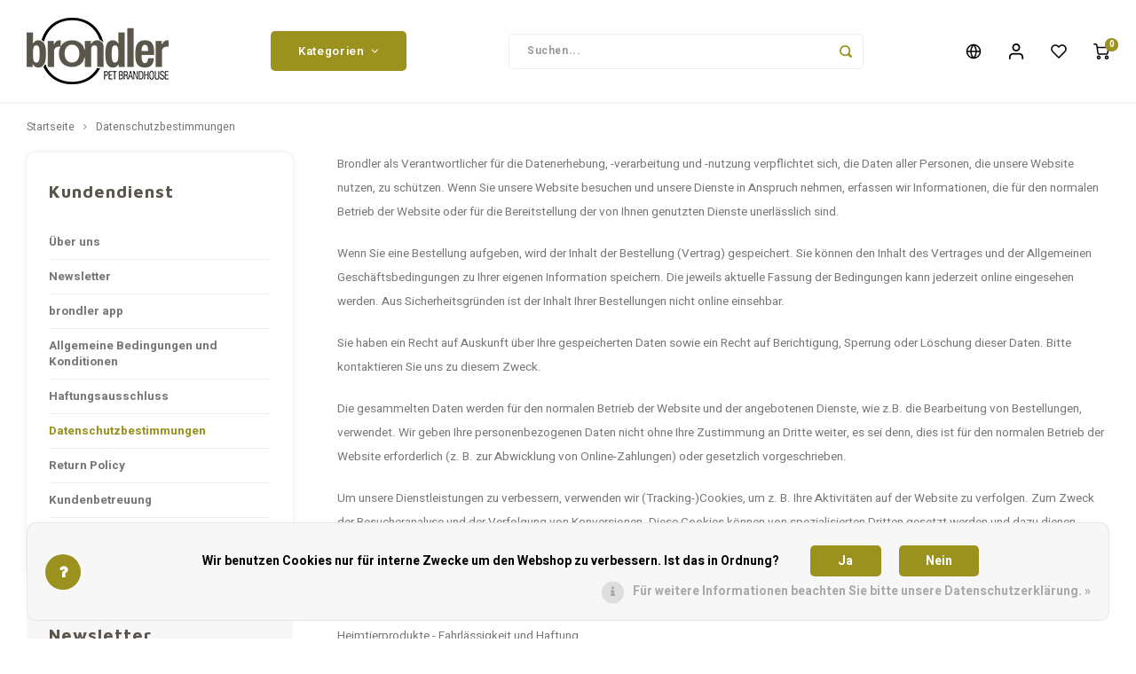

--- FILE ---
content_type: text/html;charset=utf-8
request_url: https://www.brondler.nl/de/service/privacy-policy/
body_size: 22688
content:
<!DOCTYPE html>
<html lang="de">
	
  <head>
    
        
    <meta charset="utf-8"/>
<!-- [START] 'blocks/head.rain' -->
<!--

  (c) 2008-2026 Lightspeed Netherlands B.V.
  http://www.lightspeedhq.com
  Generated: 14-01-2026 @ 20:58:29

-->
<link rel="canonical" href="https://www.brondler.nl/de/service/privacy-policy/"/>
<link rel="alternate" href="https://www.brondler.nl/de/index.rss" type="application/rss+xml" title="Neue Produkte"/>
<link href="https://cdn.webshopapp.com/assets/cookielaw.css?2025-02-20" rel="stylesheet" type="text/css"/>
<meta name="robots" content="noodp,noydir"/>
<meta name="google-site-verification" content="google-site-verification=IIvk3JQfgqH2Dh97t6yrgYio5YUyzgye3HkXW1ULMmo"/>
<meta property="og:url" content="https://www.brondler.nl/de/service/privacy-policy/?source=facebook"/>
<meta property="og:site_name" content="Brondler"/>
<meta property="og:title" content="Datenschutzbestimmungen - brondler "/>
<meta property="og:description" content="Datenschutzbestimmungen - brondler "/>
<script src="https://pricepercustomer.cmdcbv.app/public/js/pricePerCustomer-297249.js?v=4&a=pricepercustomer"></script>
<!--[if lt IE 9]>
<script src="https://cdn.webshopapp.com/assets/html5shiv.js?2025-02-20"></script>
<![endif]-->
<!-- [END] 'blocks/head.rain' -->
    <title>Datenschutzbestimmungen - brondler  - Brondler</title>
    <meta name="description" content="Datenschutzbestimmungen - brondler " />
    <meta name="keywords" content="Datenschutzbestimmungen" />
    <meta http-equiv="X-UA-Compatible" content="IE=edge,chrome=1">
    <meta name="viewport" content="width=device-width, initial-scale=1.0">
    <meta name="apple-mobile-web-app-capable" content="yes">
    <meta name="apple-mobile-web-app-status-bar-style" content="black">
    <meta property="fb:app_id" content="966242223397117"/>
    <meta name="viewport" content="width=device-width, initial-scale=1, maximum-scale=1, user-scalable=0"/>
    <meta name="apple-mobile-web-app-capable" content="yes">
    <meta name="HandheldFriendly" content="true" /> 
		<meta name="apple-mobile-web-app-title" content="Brondler">
  	<meta property="og:image" content="https://cdn.webshopapp.com/shops/297249/themes/179547/v/1292065/assets/logo.png?20220501162527" />  
		<link rel="apple-touch-icon-precomposed" href="https://cdn.webshopapp.com/shops/297249/themes/179547/v/1292890/assets/homescreen-icon.jpg?20220502163120"/>
  
    <link rel="shortcut icon" href="https://cdn.webshopapp.com/shops/297249/themes/179547/v/1292147/assets/favicon.ico?20220502091823" type="image/x-icon" />
    <link href='//fonts.googleapis.com/css?family=Heebo:400,300,500,600,700,800,900' rel='stylesheet' type='text/css'>
    <link href='//fonts.googleapis.com/css?family=Maven%20Pro:400,300,500,600,700,800,900' rel='stylesheet' type='text/css'>
    <link rel="stylesheet" href="https://cdn.webshopapp.com/shops/297249/themes/179547/assets/bootstrap.css?20260109121719" />
    <link rel="stylesheet" href="https://cdn.webshopapp.com/shops/297249/themes/179547/assets/font-awesome-min.css?20260109121719" />
  	  	<link href="https://cdn.webshopapp.com/shops/297249/themes/179547/assets/gibbon-icons.css?20260109121719" rel="stylesheet">
    <link rel="stylesheet" href="https://cdn.webshopapp.com/shops/297249/themes/179547/assets/owl-carousel-min.css?20260109121719" />  
    <link rel="stylesheet" href="https://cdn.webshopapp.com/shops/297249/themes/179547/assets/semantic.css?20260109121719" />  
    <link rel="stylesheet" href="https://cdn.webshopapp.com/shops/297249/themes/179547/assets/jquery-fancybox-min.css?20260109121719" /> 
    <link rel="stylesheet" href="https://cdn.webshopapp.com/shops/297249/themes/179547/assets/style.css?20260109121719?903" /> 
    <link rel="stylesheet" href="https://cdn.webshopapp.com/shops/297249/themes/179547/assets/settings.css?20260109121719" />  
    <link rel="stylesheet" href="https://cdn.webshopapp.com/assets/gui-2-0.css?2025-02-20" />
    <link rel="stylesheet" href="https://cdn.webshopapp.com/assets/gui-responsive-2-0.css?2025-02-20" />   
  	<link href='https://unpkg.com/boxicons@2.0.9/css/boxicons.min.css' rel='stylesheet'>
    <link rel="stylesheet" href="https://cdn.webshopapp.com/shops/297249/themes/179547/assets/custom.css?20260109121719" />

    <script src="https://cdn.webshopapp.com/assets/jquery-1-9-1.js?2025-02-20"></script>
    <script src="https://cdn.webshopapp.com/assets/jquery-ui-1-10-1.js?2025-02-20"></script>
    
   
    <script src="https://cdn.webshopapp.com/shops/297249/themes/179547/assets/bootstrap.js?20260109121719"></script>
    <script src="https://cdn.webshopapp.com/shops/297249/themes/179547/assets/owl-carousel-min.js?20260109121719"></script>
    <script src="https://cdn.webshopapp.com/shops/297249/themes/179547/assets/semantic.js?20260109121719"></script>
    <script src="https://cdn.webshopapp.com/shops/297249/themes/179547/assets/jquery-fancybox-min.js?20260109121719"></script>
    <script src="https://cdn.webshopapp.com/shops/297249/themes/179547/assets/moment.js?20260109121719"></script>  
    <script src="https://cdn.webshopapp.com/shops/297249/themes/179547/assets/js-cookie.js?20260109121719"></script>
    <script src="https://cdn.webshopapp.com/shops/297249/themes/179547/assets/jquery-countdown-min.js?20260109121719"></script>
  	<script src="https://cdn.webshopapp.com/shops/297249/themes/179547/assets/masonry.js?20260109121719"></script>
    <script src="https://cdn.webshopapp.com/shops/297249/themes/179547/assets/global.js?20260109121719?903"></script>
  	<script src="//cdnjs.cloudflare.com/ajax/libs/jqueryui-touch-punch/0.2.3/jquery.ui.touch-punch.min.js"></script>
    
    <script src="https://cdn.webshopapp.com/shops/297249/themes/179547/assets/jcarousel.js?20260109121719"></script>
    <script src="https://cdn.webshopapp.com/assets/gui.js?2025-02-20"></script>
    <script src="https://cdn.webshopapp.com/assets/gui-responsive-2-0.js?2025-02-20"></script>
    
        
    
    <!--[if lt IE 9]>
    <link rel="stylesheet" href="https://cdn.webshopapp.com/shops/297249/themes/179547/assets/style-ie.css?20260109121719" />
    <![endif]-->
  </head>  <body class=""><script type="application/ld+json">
[
			{
    "@context": "http://schema.org",
    "@type": "BreadcrumbList",
    "itemListElement":
    [
      {
        "@type": "ListItem",
        "position": 1,
        "item": {
        	"@id": "https://www.brondler.nl/de/",
        	"name": "Home"
        }
      },
    	    	{
    		"@type": "ListItem",
     		"position": 2,
     		"item":	{
      		"@id": "https://www.brondler.nl/de/service/privacy-policy/",
      		"name": "Datenschutzbestimmungen"
    		}
    	}    	    ]
  },
      
        
    {
  "@context": "http://schema.org",
  "@id": "https://www.brondler.nl/de/#Organization",
  "@type": "Organization",
  "url": "https://www.brondler.nl/", 
  "name": "Brondler",
  "logo": "https://cdn.webshopapp.com/shops/297249/themes/179547/v/1292065/assets/logo.png?20220501162527",
  "telephone": "+31(0) 88 01 111 33",
  "email": ""
    }
  ]
</script><div class="cart-messages hidden"><ul></ul></div><div id="login-popup" class="mobile-popup" data-popup="login"><div class="popup-inner"><div class="title-small title-font">anmelden</div><form class="formLogin" id="formLogin" action="https://www.brondler.nl/de/account/loginPost/?return=https%3A%2F%2Fwww.brondler.nl%2Fde%2Fservice%2Fprivacy-policy%2F" method="post"><input type="hidden" name="key" value="0a9f424ee3534e8006349772dbf69033" /><input type="hidden" name="type" value="login" /><input type="submit" hidden/><input type="text" name="email" id="formLoginEmail" value="" placeholder="E-Mail-Adresse" class="standard-input" /><input type="password" name="password" id="formLoginPassword" value="" placeholder="Passwort" class="standard-input"/><div class="buttons"><a class="btn accent" href="#" onclick="$('#formLogin').submit(); return false;" title="anmelden">anmelden</a></div></form><div class="options"><a class="forgot-pw" href="https://www.brondler.nl/de/account/password/">Passwort vergessen?</a><span class="or">oder</span><a class="no-account" href="https://www.brondler.nl/de/account/register/">Noch kein Konto? Klicken Sie auf</a></div></div><div class="close-popup"><div class="close-popup-inner"><a href="javascript:;" class="close-mobile-popup" data-fancybox-close>
        Schließen
      </a></div></div></div><div id="language-currency-popup" class="language-currency-popup mobile-popup"><div class="popup-inner"><div class="language-section"><div class="title-small title-font">Sprache</div><div class="options-wrap"><div class="option"><a href="https://www.brondler.nl/nl/service/privacy-policy"><div class="inner"><div class="icon"><img src="https://cdn.webshopapp.com/shops/297249/themes/179547/assets/flag-nl.svg?20260109121719" alt="flag-Nederlands"></div><div class="text">Nederlands</div></div></a></div><div class="option active"><a href="https://www.brondler.nl/de/service/privacy-policy"><div class="inner"><div class="icon"><img src="https://cdn.webshopapp.com/shops/297249/themes/179547/assets/flag-de.svg?20260109121719" alt="flag-Deutsch"></div><div class="text">Deutsch</div></div></a></div><div class="option"><a href="https://www.brondler.nl/en/service/privacy-policy"><div class="inner"><div class="icon"><img src="https://cdn.webshopapp.com/shops/297249/themes/179547/assets/flag-en.svg?20260109121719" alt="flag-English"></div><div class="text">English</div></div></a></div><div class="option"><a href="https://www.brondler.nl/fr/service/privacy-policy"><div class="inner"><div class="icon"><img src="https://cdn.webshopapp.com/shops/297249/themes/179547/assets/flag-fr.svg?20260109121719" alt="flag-Français"></div><div class="text">Français</div></div></a></div></div></div><div class="close-popup"><div class="close-popup-inner"><a href="javascript:;" class="close-mobile-popup" data-fancybox-close>
          Schließen
        </a></div></div></div></div><div class="mobile-menu mobile-popup" data-popup="menu"><div class="popup-inner"><div class="menu-wrap"><div class="breads">Hoofdmenu</div><div class="title-small title-font">Kategorien</div><div class="menu"><ul><li class=""><a class="normal-link" href="https://www.brondler.nl/de/the-doggybagg-original/">The DoggyBagg Original</a></li><li class=""><a class="normal-link" href="https://www.brondler.nl/de/hund/">Hund<span class="more-cats"><i class="fa fa-chevron-right"></i></span></a><div class="subs"><div class="breads">Hoofdmenu / hund</div><div class="title-small title-font text-center subs-back"><i class="fa fa-chevron-left"></i>Hund</div><ul class=""><li class=""><a class="normal-link" href="https://www.brondler.nl/de/hund/ernaehrung/">Ernährung<span class="more-cats"><i class="fa fa-chevron-right"></i></span></a><div class="subs"><div class="breads">Hoofdmenu / hund / ernährung</div><div class="title-small title-font text-center subs-back"><i class="fa fa-chevron-left"></i>Ernährung</div><ul class=""><li class=""><a class="normal-link" href="https://www.brondler.nl/de/hund/ernaehrung/kivo/">Kivo</a></li></ul></div></li><li class=""><a class="normal-link" href="https://www.brondler.nl/de/hund/kissen-und-koerbe/">Kissen und Körbe<span class="more-cats"><i class="fa fa-chevron-right"></i></span></a><div class="subs"><div class="breads">Hoofdmenu / hund / ernährung / kissen und körbe</div><div class="title-small title-font text-center subs-back"><i class="fa fa-chevron-left"></i>Kissen und Körbe</div><ul class=""><li class=""><a class="normal-link" href="https://www.brondler.nl/de/hund/kissen-und-koerbe/doggybagg-hundebett-kollektion/">DoggyBagg Hundebett-Kollektion</a></li><li class=""><a class="normal-link" href="https://www.brondler.nl/de/hund/kissen-und-koerbe/cuddles/">Cuddles</a></li><li class=""><a class="normal-link" href="https://www.brondler.nl/de/hund/kissen-und-koerbe/laboni/">Laboni</a></li><li class=""><a class="normal-link" href="https://www.brondler.nl/de/hund/kissen-und-koerbe/thermoswitch/">Thermoswitch</a></li><li class=""><a class="normal-link" href="https://www.brondler.nl/de/hund/kissen-und-koerbe/pet-joy-cozy/">Pet-Joy Cozy</a></li></ul></div></li><li class=""><a class="normal-link" href="https://www.brondler.nl/de/hund/spielzeug/">Spielzeug<span class="more-cats"><i class="fa fa-chevron-right"></i></span></a><div class="subs"><div class="breads">Hoofdmenu / hund / ernährung / kissen und körbe / spielzeug</div><div class="title-small title-font text-center subs-back"><i class="fa fa-chevron-left"></i>Spielzeug</div><ul class=""><li class=""><a class="normal-link" href="https://www.brondler.nl/de/hund/spielzeug/the-doggytoy/">The DoggyToy</a></li><li class=""><a class="normal-link" href="https://www.brondler.nl/de/hund/spielzeug/tasty-bone/">Tasty Bone</a></li><li class=""><a class="normal-link" href="https://www.brondler.nl/de/hund/spielzeug/happy-pet/">Happy Pet</a></li><li class=""><a class="normal-link" href="https://www.brondler.nl/de/hund/spielzeug/laboni/">Laboni</a></li></ul></div></li><li class=""><a class="normal-link" href="https://www.brondler.nl/de/hund/pharmazie-pflege/">Pharmazie &amp; Pflege<span class="more-cats"><i class="fa fa-chevron-right"></i></span></a><div class="subs"><div class="breads">Hoofdmenu / hund / ernährung / kissen und körbe / spielzeug / pharmazie &amp; pflege</div><div class="title-small title-font text-center subs-back"><i class="fa fa-chevron-left"></i>Pharmazie &amp; Pflege</div><ul class=""><li class=""><a class="normal-link" href="https://www.brondler.nl/de/hund/pharmazie-pflege/the-doggycare/">The DoggyCare</a></li><li class=""><a class="normal-link" href="https://www.brondler.nl/de/hund/pharmazie-pflege/the-doggyfresh/">The DoggyFresh</a></li><li class=""><a class="normal-link" href="https://www.brondler.nl/de/hund/pharmazie-pflege/the-doggybrush/">The DoggyBrush</a></li><li class=""><a class="normal-link" href="https://www.brondler.nl/de/hund/pharmazie-pflege/amflee/">Amflee</a></li><li class=""><a class="normal-link" href="https://www.brondler.nl/de/hund/pharmazie-pflege/ataxxa/">Ataxxa</a></li><li class=""><a class="normal-link" href="https://www.brondler.nl/de/hund/pharmazie-pflege/milprazon/">Milprazon</a></li><li class=""><a class="normal-link" href="https://www.brondler.nl/de/hund/pharmazie-pflege/anthelmin/">Anthelmin </a></li><li class=""><a class="normal-link" href="https://www.brondler.nl/de/hund/pharmazie-pflege/kivo-versorgung/">KIVO Versorgung</a></li><li class=""><a class="normal-link" href="https://www.brondler.nl/de/hund/pharmazie-pflege/vectra/">Vectra</a></li><li class=""><a class="normal-link" href="https://www.brondler.nl/de/hund/pharmazie-pflege/flexadin/">Flexadin</a></li><li class=""><a class="normal-link" href="https://www.brondler.nl/de/hund/pharmazie-pflege/virbac/">Virbac</a></li><li class=""><a class="normal-link" href="https://www.brondler.nl/de/hund/pharmazie-pflege/frontpro/">Frontpro</a></li><li class=""><a class="normal-link" href="https://www.brondler.nl/de/hund/pharmazie-pflege/parfum/">Parfum</a></li><li class=""><a class="normal-link" href="https://www.brondler.nl/de/hund/pharmazie-pflege/vetramil/">Vetramil</a></li></ul></div></li><li class=""><a class="normal-link" href="https://www.brondler.nl/de/hund/futter-und-traenketroege/">Futter- und Tränketröge<span class="more-cats"><i class="fa fa-chevron-right"></i></span></a><div class="subs"><div class="breads">Hoofdmenu / hund / ernährung / kissen und körbe / spielzeug / pharmazie &amp; pflege / futter- und tränketröge</div><div class="title-small title-font text-center subs-back"><i class="fa fa-chevron-left"></i>Futter- und Tränketröge</div><ul class=""><li class=""><a class="normal-link" href="https://www.brondler.nl/de/hund/futter-und-traenketroege/the-doggybowl/">The DoggyBowl</a></li><li class=""><a class="normal-link" href="https://www.brondler.nl/de/hund/futter-und-traenketroege/asobu/">Asobu</a></li><li class=""><a class="normal-link" href="https://www.brondler.nl/de/hund/futter-und-traenketroege/laboni/">Laboni</a></li></ul></div></li><li class=""><a class="normal-link" href="https://www.brondler.nl/de/hund/unterwegs/">Unterwegs <span class="more-cats"><i class="fa fa-chevron-right"></i></span></a><div class="subs"><div class="breads">Hoofdmenu / hund / ernährung / kissen und körbe / spielzeug / pharmazie &amp; pflege / futter- und tränketröge / unterwegs </div><div class="title-small title-font text-center subs-back"><i class="fa fa-chevron-left"></i>Unterwegs </div><ul class=""><li class=""><a class="normal-link" href="https://www.brondler.nl/de/hund/unterwegs/reisematten/">Reisematten</a></li><li class=""><a class="normal-link" href="https://www.brondler.nl/de/hund/unterwegs/trinkflaschen/">Trinkflaschen</a></li><li class=""><a class="normal-link" href="https://www.brondler.nl/de/hund/unterwegs/audio/">Audio</a></li><li class=""><a class="normal-link" href="https://www.brondler.nl/de/hund/unterwegs/gehen/">Gehen</a></li></ul></div></li><li class=""><a class="normal-link" href="https://www.brondler.nl/de/hund/snacks-11734898/">Snacks<span class="more-cats"><i class="fa fa-chevron-right"></i></span></a><div class="subs"><div class="breads">Hoofdmenu / hund / ernährung / kissen und körbe / spielzeug / pharmazie &amp; pflege / futter- und tränketröge / unterwegs  / snacks</div><div class="title-small title-font text-center subs-back"><i class="fa fa-chevron-left"></i>Snacks</div><ul class=""><li class=""><a class="normal-link" href="https://www.brondler.nl/de/hund/snacks-11734898/the-doggysnack/">The DoggySnack</a></li><li class=""><a class="normal-link" href="https://www.brondler.nl/de/hund/snacks-11734898/carniwell/">Carniwell</a></li><li class=""><a class="normal-link" href="https://www.brondler.nl/de/hund/snacks-11734898/papillon-pet-products/">Papillon Pet Products</a></li><li class=""><a class="normal-link" href="https://www.brondler.nl/de/hund/snacks-11734898/pet-joy-x-the-happy-mutt-company/">Pet-Joy x The Happy Mutt company</a></li></ul></div></li></ul></div></li><li class=""><a class="normal-link" href="https://www.brondler.nl/de/katze/">Katze<span class="more-cats"><i class="fa fa-chevron-right"></i></span></a><div class="subs"><div class="breads">Hoofdmenu / katze</div><div class="title-small title-font text-center subs-back"><i class="fa fa-chevron-left"></i>Katze</div><ul class=""><li class=""><a class="normal-link" href="https://www.brondler.nl/de/katze/lebensmittel/">Lebensmittel<span class="more-cats"><i class="fa fa-chevron-right"></i></span></a><div class="subs"><div class="breads">Hoofdmenu / katze / lebensmittel</div><div class="title-small title-font text-center subs-back"><i class="fa fa-chevron-left"></i>Lebensmittel</div><ul class=""><li class=""><a class="normal-link" href="https://www.brondler.nl/de/katze/lebensmittel/denkacat/">DenkaCat</a></li><li class=""><a class="normal-link" href="https://www.brondler.nl/de/katze/lebensmittel/pro-go/">Pro Go</a></li></ul></div></li><li class=""><a class="normal-link" href="https://www.brondler.nl/de/katze/pharmazie-pflege/">Pharmazie &amp; Pflege<span class="more-cats"><i class="fa fa-chevron-right"></i></span></a><div class="subs"><div class="breads">Hoofdmenu / katze / lebensmittel / pharmazie &amp; pflege</div><div class="title-small title-font text-center subs-back"><i class="fa fa-chevron-left"></i>Pharmazie &amp; Pflege</div><ul class=""><li class=""><a class="normal-link" href="https://www.brondler.nl/de/katze/pharmazie-pflege/the-doggycare/">The DoggyCare</a></li><li class=""><a class="normal-link" href="https://www.brondler.nl/de/katze/pharmazie-pflege/amflee/">Amflee</a></li><li class=""><a class="normal-link" href="https://www.brondler.nl/de/katze/pharmazie-pflege/milprazon/">Milprazon</a></li><li class=""><a class="normal-link" href="https://www.brondler.nl/de/katze/pharmazie-pflege/vectra/">Vectra</a></li><li class=""><a class="normal-link" href="https://www.brondler.nl/de/katze/pharmazie-pflege/catuals/">Catuals</a></li><li class=""><a class="normal-link" href="https://www.brondler.nl/de/katze/pharmazie-pflege/vetramil/">Vetramil</a></li></ul></div></li><li class=""><a class="normal-link" href="https://www.brondler.nl/de/katze/katzenstreu/">Katzenstreu<span class="more-cats"><i class="fa fa-chevron-right"></i></span></a><div class="subs"><div class="breads">Hoofdmenu / katze / lebensmittel / pharmazie &amp; pflege / katzenstreu</div><div class="title-small title-font text-center subs-back"><i class="fa fa-chevron-left"></i>Katzenstreu</div><ul class=""><li class=""><a class="normal-link" href="https://www.brondler.nl/de/katze/katzenstreu/catuals/">Catuals</a></li></ul></div></li><li class=""><a class="normal-link" href="https://www.brondler.nl/de/katze/futter-und-traenketroege/">Futter- und Tränketröge<span class="more-cats"><i class="fa fa-chevron-right"></i></span></a><div class="subs"><div class="breads">Hoofdmenu / katze / lebensmittel / pharmazie &amp; pflege / katzenstreu / futter- und tränketröge</div><div class="title-small title-font text-center subs-back"><i class="fa fa-chevron-left"></i>Futter- und Tränketröge</div><ul class=""><li class=""><a class="normal-link" href="https://www.brondler.nl/de/katze/futter-und-traenketroege/laboni/">Laboni</a></li></ul></div></li><li class=""><a class="normal-link" href="https://www.brondler.nl/de/katze/koerbe-12149637/">Körbe<span class="more-cats"><i class="fa fa-chevron-right"></i></span></a><div class="subs"><div class="breads">Hoofdmenu / katze / lebensmittel / pharmazie &amp; pflege / katzenstreu / futter- und tränketröge / körbe</div><div class="title-small title-font text-center subs-back"><i class="fa fa-chevron-left"></i>Körbe</div><ul class=""><li class=""><a class="normal-link" href="https://www.brondler.nl/de/katze/koerbe-12149637/pet-joy-cozy/">Pet-Joy Cozy</a></li></ul></div></li></ul></div></li><li class=""><a class="normal-link" href="https://www.brondler.nl/de/nagetiere-kaninchen/">Nagetiere &amp; Kaninchen<span class="more-cats"><i class="fa fa-chevron-right"></i></span></a><div class="subs"><div class="breads">Hoofdmenu / nagetiere &amp; kaninchen</div><div class="title-small title-font text-center subs-back"><i class="fa fa-chevron-left"></i>Nagetiere &amp; Kaninchen</div><ul class=""><li class=""><a class="normal-link" href="https://www.brondler.nl/de/nagetiere-kaninchen/lebensmittel/">Lebensmittel<span class="more-cats"><i class="fa fa-chevron-right"></i></span></a><div class="subs"><div class="breads">Hoofdmenu / nagetiere &amp; kaninchen / lebensmittel</div><div class="title-small title-font text-center subs-back"><i class="fa fa-chevron-left"></i>Lebensmittel</div><ul class=""><li class=""><a class="normal-link" href="https://www.brondler.nl/de/nagetiere-kaninchen/lebensmittel/little-one/">Little One </a></li></ul></div></li><li class=""><a class="normal-link" href="https://www.brondler.nl/de/nagetiere-kaninchen/snacks/">Snacks<span class="more-cats"><i class="fa fa-chevron-right"></i></span></a><div class="subs"><div class="breads">Hoofdmenu / nagetiere &amp; kaninchen / lebensmittel / snacks</div><div class="title-small title-font text-center subs-back"><i class="fa fa-chevron-left"></i>Snacks</div><ul class=""><li class=""><a class="normal-link" href="https://www.brondler.nl/de/nagetiere-kaninchen/snacks/little-one/">Little One</a></li></ul></div></li><li class=""><a class="normal-link" href="https://www.brondler.nl/de/nagetiere-kaninchen/bodendecker/">Bodendecker<span class="more-cats"><i class="fa fa-chevron-right"></i></span></a><div class="subs"><div class="breads">Hoofdmenu / nagetiere &amp; kaninchen / lebensmittel / snacks / bodendecker</div><div class="title-small title-font text-center subs-back"><i class="fa fa-chevron-left"></i>Bodendecker</div><ul class=""><li class=""><a class="normal-link" href="https://www.brondler.nl/de/nagetiere-kaninchen/bodendecker/rodo-rabbit/">Rodo Rabbit</a></li><li class=""><a class="normal-link" href="https://www.brondler.nl/de/nagetiere-kaninchen/bodendecker/ecocare/">EcoCare</a></li></ul></div></li><li class=""><a class="normal-link" href="https://www.brondler.nl/de/nagetiere-kaninchen/spielzeug/">Spielzeug<span class="more-cats"><i class="fa fa-chevron-right"></i></span></a><div class="subs"><div class="breads">Hoofdmenu / nagetiere &amp; kaninchen / lebensmittel / snacks / bodendecker / spielzeug</div><div class="title-small title-font text-center subs-back"><i class="fa fa-chevron-left"></i>Spielzeug</div><ul class=""><li class=""><a class="normal-link" href="https://www.brondler.nl/de/nagetiere-kaninchen/spielzeug/happy-pet/">Happy Pet</a></li></ul></div></li><li class=""><a class="normal-link" href="https://www.brondler.nl/de/nagetiere-kaninchen/betreuung/">Betreuung<span class="more-cats"><i class="fa fa-chevron-right"></i></span></a><div class="subs"><div class="breads">Hoofdmenu / nagetiere &amp; kaninchen / lebensmittel / snacks / bodendecker / spielzeug / betreuung</div><div class="title-small title-font text-center subs-back"><i class="fa fa-chevron-left"></i>Betreuung</div><ul class=""><li class=""><a class="normal-link" href="https://www.brondler.nl/de/nagetiere-kaninchen/betreuung/little-one/">Little one</a></li></ul></div></li></ul></div></li><li class=""><a class="normal-link" href="https://www.brondler.nl/de/vogel/">Vogel<span class="more-cats"><i class="fa fa-chevron-right"></i></span></a><div class="subs"><div class="breads">Hoofdmenu / vogel</div><div class="title-small title-font text-center subs-back"><i class="fa fa-chevron-left"></i>Vogel</div><ul class=""><li class=""><a class="normal-link" href="https://www.brondler.nl/de/vogel/snacks-11742222/">Snacks<span class="more-cats"><i class="fa fa-chevron-right"></i></span></a><div class="subs"><div class="breads">Hoofdmenu / vogel / snacks</div><div class="title-small title-font text-center subs-back"><i class="fa fa-chevron-left"></i>Snacks</div><ul class=""><li class=""><a class="normal-link" href="https://www.brondler.nl/de/vogel/snacks-11742222/rio/">RIO</a></li></ul></div></li><li class=""><a class="normal-link" href="https://www.brondler.nl/de/vogel/vitamine-und-mineralien-11742224/">Vitamine und Mineralien<span class="more-cats"><i class="fa fa-chevron-right"></i></span></a><div class="subs"><div class="breads">Hoofdmenu / vogel / snacks / vitamine und mineralien</div><div class="title-small title-font text-center subs-back"><i class="fa fa-chevron-left"></i>Vitamine und Mineralien</div><ul class=""><li class=""><a class="normal-link" href="https://www.brondler.nl/de/vogel/vitamine-und-mineralien-11742224/rio/">RIO</a></li></ul></div></li><li class=""><a class="normal-link" href="https://www.brondler.nl/de/vogel/bodendecker/">Bodendecker<span class="more-cats"><i class="fa fa-chevron-right"></i></span></a><div class="subs"><div class="breads">Hoofdmenu / vogel / snacks / vitamine und mineralien / bodendecker</div><div class="title-small title-font text-center subs-back"><i class="fa fa-chevron-left"></i>Bodendecker</div><ul class=""><li class=""><a class="normal-link" href="https://www.brondler.nl/de/vogel/bodendecker/rodo-rabbit/">Rodo Rabbit</a></li></ul></div></li><li class=""><a class="normal-link" href="https://www.brondler.nl/de/vogel/betreuung-11742232/">Betreuung<span class="more-cats"><i class="fa fa-chevron-right"></i></span></a><div class="subs"><div class="breads">Hoofdmenu / vogel / snacks / vitamine und mineralien / bodendecker / betreuung</div><div class="title-small title-font text-center subs-back"><i class="fa fa-chevron-left"></i>Betreuung</div><ul class=""><li class=""><a class="normal-link" href="https://www.brondler.nl/de/vogel/betreuung-11742232/rio/">RIO</a></li></ul></div></li><li class=""><a class="normal-link" href="https://www.brondler.nl/de/vogel/lebensmittel/">Lebensmittel<span class="more-cats"><i class="fa fa-chevron-right"></i></span></a><div class="subs"><div class="breads">Hoofdmenu / vogel / snacks / vitamine und mineralien / bodendecker / betreuung / lebensmittel</div><div class="title-small title-font text-center subs-back"><i class="fa fa-chevron-left"></i>Lebensmittel</div><ul class=""><li class=""><a class="normal-link" href="https://www.brondler.nl/de/vogel/lebensmittel/rio/">RIO</a></li></ul></div></li></ul></div></li><li class=""><a class="normal-link" href="https://www.brondler.nl/de/reptilien/">Reptilien<span class="more-cats"><i class="fa fa-chevron-right"></i></span></a><div class="subs"><div class="breads">Hoofdmenu / reptilien</div><div class="title-small title-font text-center subs-back"><i class="fa fa-chevron-left"></i>Reptilien</div><ul class=""><li class=""><a class="normal-link" href="https://www.brondler.nl/de/reptilien/gehaeuse/">Gehäuse<span class="more-cats"><i class="fa fa-chevron-right"></i></span></a><div class="subs"><div class="breads">Hoofdmenu / reptilien / gehäuse</div><div class="title-small title-font text-center subs-back"><i class="fa fa-chevron-left"></i>Gehäuse</div><ul class=""><li class=""><a class="normal-link" href="https://www.brondler.nl/de/reptilien/gehaeuse/terrarium/">Terrarium</a></li><li class=""><a class="normal-link" href="https://www.brondler.nl/de/reptilien/gehaeuse/dekoration-11812708/">Dekoration</a></li><li class=""><a class="normal-link" href="https://www.brondler.nl/de/reptilien/gehaeuse/beleuchtung-11812709/">Beleuchtung</a></li><li class=""><a class="normal-link" href="https://www.brondler.nl/de/reptilien/gehaeuse/heizung-11812711/">Heizung</a></li></ul></div></li><li class=""><a class="normal-link" href="https://www.brondler.nl/de/reptilien/ernaehrung-nahrungsergaenzung/">Ernährung &amp; Nahrungsergänzung<span class="more-cats"><i class="fa fa-chevron-right"></i></span></a><div class="subs"><div class="breads">Hoofdmenu / reptilien / gehäuse / ernährung &amp; nahrungsergänzung</div><div class="title-small title-font text-center subs-back"><i class="fa fa-chevron-left"></i>Ernährung &amp; Nahrungsergänzung</div><ul class=""><li class=""><a class="normal-link" href="https://www.brondler.nl/de/reptilien/ernaehrung-nahrungsergaenzung/futterautomaten-11799481/">Futterautomaten</a></li><li class=""><a class="normal-link" href="https://www.brondler.nl/de/reptilien/ernaehrung-nahrungsergaenzung/ergaenzungen-11799492/">Ergänzungen</a></li><li class=""><a class="normal-link" href="https://www.brondler.nl/de/reptilien/ernaehrung-nahrungsergaenzung/futtermittel-11799491/">Futtermittel</a></li><li class=""><a class="normal-link" href="https://www.brondler.nl/de/reptilien/ernaehrung-nahrungsergaenzung/snacks-11799500/">Snacks</a></li></ul></div></li><li class=""><a class="normal-link" href="https://www.brondler.nl/de/reptilien/bodenbedeckung/">Bodenbedeckung<span class="more-cats"><i class="fa fa-chevron-right"></i></span></a><div class="subs"><div class="breads">Hoofdmenu / reptilien / gehäuse / ernährung &amp; nahrungsergänzung / bodenbedeckung</div><div class="title-small title-font text-center subs-back"><i class="fa fa-chevron-left"></i>Bodenbedeckung</div><ul class=""><li class=""><a class="normal-link" href="https://www.brondler.nl/de/reptilien/bodenbedeckung/rodo-rabbit/">Rodo Rabbit</a></li><li class=""><a class="normal-link" href="https://www.brondler.nl/de/reptilien/bodenbedeckung/komodo/">Komodo</a></li></ul></div></li><li class=""><a class="normal-link" href="https://www.brondler.nl/de/reptilien/pakete/">Pakete<span class="more-cats"><i class="fa fa-chevron-right"></i></span></a><div class="subs"><div class="breads">Hoofdmenu / reptilien / gehäuse / ernährung &amp; nahrungsergänzung / bodenbedeckung / pakete</div><div class="title-small title-font text-center subs-back"><i class="fa fa-chevron-left"></i>Pakete</div><ul class=""><li class=""><a class="normal-link" href="https://www.brondler.nl/de/reptilien/pakete/basis-pakete/">Basis-Pakete </a></li></ul></div></li></ul></div></li><li class=""><a class="normal-link" href="https://www.brondler.nl/de/pferd/">Pferd<span class="more-cats"><i class="fa fa-chevron-right"></i></span></a><div class="subs"><div class="breads">Hoofdmenu / pferd</div><div class="title-small title-font text-center subs-back"><i class="fa fa-chevron-left"></i>Pferd</div><ul class=""><li class=""><a class="normal-link" href="https://www.brondler.nl/de/pferd/lederpflege/">Lederpflege<span class="more-cats"><i class="fa fa-chevron-right"></i></span></a><div class="subs"><div class="breads">Hoofdmenu / pferd / lederpflege</div><div class="title-small title-font text-center subs-back"><i class="fa fa-chevron-left"></i>Lederpflege</div><ul class=""><li class=""><a class="normal-link" href="https://www.brondler.nl/de/pferd/lederpflege/effax/">Effax</a></li></ul></div></li><li class=""><a class="normal-link" href="https://www.brondler.nl/de/pferd/snacks/">Snacks<span class="more-cats"><i class="fa fa-chevron-right"></i></span></a><div class="subs"><div class="breads">Hoofdmenu / pferd / lederpflege / snacks</div><div class="title-small title-font text-center subs-back"><i class="fa fa-chevron-left"></i>Snacks</div><ul class=""><li class=""><a class="normal-link" href="https://www.brondler.nl/de/pferd/snacks/effol/">Effol</a></li></ul></div></li><li class=""><a class="normal-link" href="https://www.brondler.nl/de/pferd/hufpflege/">Hufpflege<span class="more-cats"><i class="fa fa-chevron-right"></i></span></a><div class="subs"><div class="breads">Hoofdmenu / pferd / lederpflege / snacks / hufpflege</div><div class="title-small title-font text-center subs-back"><i class="fa fa-chevron-left"></i>Hufpflege</div><ul class=""><li class=""><a class="normal-link" href="https://www.brondler.nl/de/pferd/hufpflege/effax/">Effax</a></li><li class=""><a class="normal-link" href="https://www.brondler.nl/de/pferd/hufpflege/effol/">Effol</a></li></ul></div></li><li class=""><a class="normal-link" href="https://www.brondler.nl/de/pferd/reitsportausruestung/">Reitsportausrüstung<span class="more-cats"><i class="fa fa-chevron-right"></i></span></a><div class="subs"><div class="breads">Hoofdmenu / pferd / lederpflege / snacks / hufpflege / reitsportausrüstung</div><div class="title-small title-font text-center subs-back"><i class="fa fa-chevron-left"></i>Reitsportausrüstung</div><ul class=""><li class=""><a class="normal-link" href="https://www.brondler.nl/de/pferd/reitsportausruestung/effol/">Effol</a></li></ul></div></li><li class=""><a class="normal-link" href="https://www.brondler.nl/de/pferd/pflege/">Pflege <span class="more-cats"><i class="fa fa-chevron-right"></i></span></a><div class="subs"><div class="breads">Hoofdmenu / pferd / lederpflege / snacks / hufpflege / reitsportausrüstung / pflege </div><div class="title-small title-font text-center subs-back"><i class="fa fa-chevron-left"></i>Pflege </div><ul class=""><li class=""><a class="normal-link" href="https://www.brondler.nl/de/pferd/pflege/effax/">Effax</a></li><li class=""><a class="normal-link" href="https://www.brondler.nl/de/pferd/pflege/effol/">Effol</a></li></ul></div></li><li class=""><a class="normal-link" href="https://www.brondler.nl/de/pferd/ergaenzen/">Ergänzen<span class="more-cats"><i class="fa fa-chevron-right"></i></span></a><div class="subs"><div class="breads">Hoofdmenu / pferd / lederpflege / snacks / hufpflege / reitsportausrüstung / pflege  / ergänzen</div><div class="title-small title-font text-center subs-back"><i class="fa fa-chevron-left"></i>Ergänzen</div><ul class=""><li class=""><a class="normal-link" href="https://www.brondler.nl/de/pferd/ergaenzen/effol/">Effol</a></li></ul></div></li><li class=""><a class="normal-link" href="https://www.brondler.nl/de/pferd/waschen/">waschen<span class="more-cats"><i class="fa fa-chevron-right"></i></span></a><div class="subs"><div class="breads">Hoofdmenu / pferd / lederpflege / snacks / hufpflege / reitsportausrüstung / pflege  / ergänzen / waschen</div><div class="title-small title-font text-center subs-back"><i class="fa fa-chevron-left"></i>waschen</div><ul class=""><li class=""><a class="normal-link" href="https://www.brondler.nl/de/pferd/waschen/effax/">Effax</a></li></ul></div></li></ul></div></li><li class=""><a class="normal-link" href="https://www.brondler.nl/de/package-deals/">Package deals</a></li><li class=""><a class="normal-link" href="https://www.brondler.nl/de/hervorgehoben/">Hervorgehoben</a></li><li class=""><a class="normal-link" href="https://www.brondler.nl/de/newsletter/">Newsletter</a></li><li class=""><a href="https://www.brondler.nl/de/blogs/brondler-blog/">Brondler blog</a></li><li class=""><a href="https://www.brondler.nl/de/brands/">Marken</a></li></ul><ul><li><a href="javascript:;">Sprache - DE<span class="more-cats"><i class="fa fa-chevron-right"></i></span></a><div class="subs"><div class="breads">Hoofdmenu</div><div class="title-small title-font text-center subs-back"><i class="fa fa-chevron-left"></i>Sprache</div><ul class=""><li class=""><a class="normal-link" href="https://www.brondler.nl/nl/">Nederlands</a></li><li class="active"><a class="normal-link" href="https://www.brondler.nl/de/">Deutsch</a></li><li class=""><a class="normal-link" href="https://www.brondler.nl/en/">English</a></li><li class=""><a class="normal-link" href="https://www.brondler.nl/fr/">Français</a></li></ul></div></li><li class="highlight hidden-sm"><a class="open-mobile-slide" data-popup="login" href="javascript:;">anmelden</a></li></ul></div></div></div><div class="close-popup dark"><div class="close-popup-inner"><a href="javascript:;" class="close-mobile-popup" data-fancybox-close>
        Schließen
      </a></div></div></div><header id="header" class="with-small"><div class="main-header"><div class="container"><div class="inner"><div class="logo small align-middle"><a href="https://www.brondler.nl/de/"><img src="https://cdn.webshopapp.com/shops/297249/themes/179547/v/1292065/assets/logo.png?20220501162527" alt="Brondler"></a></div><div class="vertical-menu-wrap hidden-xs hidden-md hidden-lg"><div class="btn-wrap"><a class="btn accent vertical-menu-btn open-mobile-slide" data-popup="menu" data-main-link href="javascript:;">Kategorien<i class="fa fa-angle-down"></i></a></div></div><div class="vertical-menu-wrap hidden-xs hidden-sm  "><div class="btn-wrap"><a class="btn accent vertical-menu-btn open-vertical-menu">Kategorien<i class="fa fa-angle-down"></i></a><div class="vertical-menu"><ul><li class=""><a class="" href="https://www.brondler.nl/de/the-doggybagg-original/"><div class="category-wrap"><img src="https://cdn.webshopapp.com/shops/297249/files/375608522/100x100x1/the-doggybagg-original.jpg" alt="The DoggyBagg Original">
                                            The DoggyBagg Original
                    </div></a></li><li class=""><a class="" href="https://www.brondler.nl/de/hund/"><div class="category-wrap"><img src="https://cdn.webshopapp.com/shops/297249/files/396316860/100x100x1/hund.jpg" alt="Hund">
                                            Hund
                    </div><i class="fa fa-chevron-right arrow-right"></i></a><div class="subs"><ul><li class="subs-title"><a class="" href="https://www.brondler.nl/de/hund/">Hund</a></li><li class=""><a class="" href="https://www.brondler.nl/de/hund/ernaehrung/"><div>
                            Ernährung
                          </div><i class="fa fa-chevron-right arrow-right"></i></a><div class="subs"><ul><li class="subs-title"><a class="" href="https://www.brondler.nl/de/hund/ernaehrung/">Ernährung</a></li><li class=""><a class="" href="https://www.brondler.nl/de/hund/ernaehrung/kivo/"><div>
                                  Kivo
                                </div></a></li></ul></div></li><li class=""><a class="" href="https://www.brondler.nl/de/hund/kissen-und-koerbe/"><div>
                            Kissen und Körbe
                          </div><i class="fa fa-chevron-right arrow-right"></i></a><div class="subs"><ul><li class="subs-title"><a class="" href="https://www.brondler.nl/de/hund/kissen-und-koerbe/">Kissen und Körbe</a></li><li class=""><a class="" href="https://www.brondler.nl/de/hund/kissen-und-koerbe/doggybagg-hundebett-kollektion/"><div>
                                  DoggyBagg Hundebett-Kollektion
                                </div><i class="fa fa-chevron-right arrow-right"></i></a></li><li class=""><a class="" href="https://www.brondler.nl/de/hund/kissen-und-koerbe/cuddles/"><div>
                                  Cuddles
                                </div></a></li><li class=""><a class="" href="https://www.brondler.nl/de/hund/kissen-und-koerbe/laboni/"><div>
                                  Laboni
                                </div><i class="fa fa-chevron-right arrow-right"></i></a></li><li class=""><a class="" href="https://www.brondler.nl/de/hund/kissen-und-koerbe/thermoswitch/"><div>
                                  Thermoswitch
                                </div></a></li><li class=""><a class="" href="https://www.brondler.nl/de/hund/kissen-und-koerbe/pet-joy-cozy/"><div>
                                  Pet-Joy Cozy
                                </div></a></li></ul></div></li><li class=""><a class="" href="https://www.brondler.nl/de/hund/spielzeug/"><div>
                            Spielzeug
                          </div><i class="fa fa-chevron-right arrow-right"></i></a><div class="subs"><ul><li class="subs-title"><a class="" href="https://www.brondler.nl/de/hund/spielzeug/">Spielzeug</a></li><li class=""><a class="" href="https://www.brondler.nl/de/hund/spielzeug/the-doggytoy/"><div>
                                  The DoggyToy
                                </div><i class="fa fa-chevron-right arrow-right"></i></a></li><li class=""><a class="" href="https://www.brondler.nl/de/hund/spielzeug/tasty-bone/"><div>
                                  Tasty Bone
                                </div></a></li><li class=""><a class="" href="https://www.brondler.nl/de/hund/spielzeug/happy-pet/"><div>
                                  Happy Pet
                                </div></a></li><li class=""><a class="" href="https://www.brondler.nl/de/hund/spielzeug/laboni/"><div>
                                  Laboni
                                </div></a></li></ul></div></li><li class=""><a class="" href="https://www.brondler.nl/de/hund/pharmazie-pflege/"><div>
                            Pharmazie &amp; Pflege
                          </div><i class="fa fa-chevron-right arrow-right"></i></a><div class="subs"><ul><li class="subs-title"><a class="" href="https://www.brondler.nl/de/hund/pharmazie-pflege/">Pharmazie &amp; Pflege</a></li><li class=""><a class="" href="https://www.brondler.nl/de/hund/pharmazie-pflege/the-doggycare/"><div>
                                  The DoggyCare
                                </div></a></li><li class=""><a class="" href="https://www.brondler.nl/de/hund/pharmazie-pflege/the-doggyfresh/"><div>
                                  The DoggyFresh
                                </div></a></li><li class=""><a class="" href="https://www.brondler.nl/de/hund/pharmazie-pflege/the-doggybrush/"><div>
                                  The DoggyBrush
                                </div></a></li><li class=""><a class="" href="https://www.brondler.nl/de/hund/pharmazie-pflege/amflee/"><div>
                                  Amflee
                                </div></a></li><li class=""><a class="" href="https://www.brondler.nl/de/hund/pharmazie-pflege/ataxxa/"><div>
                                  Ataxxa
                                </div></a></li><li class=""><a class="" href="https://www.brondler.nl/de/hund/pharmazie-pflege/milprazon/"><div>
                                  Milprazon
                                </div></a></li><li class=""><a class="" href="https://www.brondler.nl/de/hund/pharmazie-pflege/anthelmin/"><div>
                                  Anthelmin 
                                </div></a></li><li class=""><a class="" href="https://www.brondler.nl/de/hund/pharmazie-pflege/kivo-versorgung/"><div>
                                  KIVO Versorgung
                                </div></a></li><li class=""><a class="" href="https://www.brondler.nl/de/hund/pharmazie-pflege/vectra/"><div>
                                  Vectra
                                </div></a></li><li class=""><a class="" href="https://www.brondler.nl/de/hund/pharmazie-pflege/flexadin/"><div>
                                  Flexadin
                                </div></a></li><li class=""><a class="" href="https://www.brondler.nl/de/hund/pharmazie-pflege/virbac/"><div>
                                  Virbac
                                </div></a></li><li class=""><a class="" href="https://www.brondler.nl/de/hund/pharmazie-pflege/frontpro/"><div>
                                  Frontpro
                                </div></a></li><li class=""><a class="" href="https://www.brondler.nl/de/hund/pharmazie-pflege/parfum/"><div>
                                  Parfum
                                </div></a></li><li class=""><a class="" href="https://www.brondler.nl/de/hund/pharmazie-pflege/vetramil/"><div>
                                  Vetramil
                                </div></a></li></ul></div></li><li class=""><a class="" href="https://www.brondler.nl/de/hund/futter-und-traenketroege/"><div>
                            Futter- und Tränketröge
                          </div><i class="fa fa-chevron-right arrow-right"></i></a><div class="subs"><ul><li class="subs-title"><a class="" href="https://www.brondler.nl/de/hund/futter-und-traenketroege/">Futter- und Tränketröge</a></li><li class=""><a class="" href="https://www.brondler.nl/de/hund/futter-und-traenketroege/the-doggybowl/"><div>
                                  The DoggyBowl
                                </div><i class="fa fa-chevron-right arrow-right"></i></a></li><li class=""><a class="" href="https://www.brondler.nl/de/hund/futter-und-traenketroege/asobu/"><div>
                                  Asobu
                                </div></a></li><li class=""><a class="" href="https://www.brondler.nl/de/hund/futter-und-traenketroege/laboni/"><div>
                                  Laboni
                                </div></a></li></ul></div></li><li class=""><a class="" href="https://www.brondler.nl/de/hund/unterwegs/"><div>
                            Unterwegs 
                          </div><i class="fa fa-chevron-right arrow-right"></i></a><div class="subs"><ul><li class="subs-title"><a class="" href="https://www.brondler.nl/de/hund/unterwegs/">Unterwegs </a></li><li class=""><a class="" href="https://www.brondler.nl/de/hund/unterwegs/reisematten/"><div>
                                  Reisematten
                                </div></a></li><li class=""><a class="" href="https://www.brondler.nl/de/hund/unterwegs/trinkflaschen/"><div>
                                  Trinkflaschen
                                </div></a></li><li class=""><a class="" href="https://www.brondler.nl/de/hund/unterwegs/audio/"><div>
                                  Audio
                                </div></a></li><li class=""><a class="" href="https://www.brondler.nl/de/hund/unterwegs/gehen/"><div>
                                  Gehen
                                </div><i class="fa fa-chevron-right arrow-right"></i></a></li></ul></div></li><li class=""><a class="" href="https://www.brondler.nl/de/hund/snacks-11734898/"><div>
                            Snacks
                          </div><i class="fa fa-chevron-right arrow-right"></i></a><div class="subs"><ul><li class="subs-title"><a class="" href="https://www.brondler.nl/de/hund/snacks-11734898/">Snacks</a></li><li class=""><a class="" href="https://www.brondler.nl/de/hund/snacks-11734898/the-doggysnack/"><div>
                                  The DoggySnack
                                </div><i class="fa fa-chevron-right arrow-right"></i></a></li><li class=""><a class="" href="https://www.brondler.nl/de/hund/snacks-11734898/carniwell/"><div>
                                  Carniwell
                                </div></a></li><li class=""><a class="" href="https://www.brondler.nl/de/hund/snacks-11734898/papillon-pet-products/"><div>
                                  Papillon Pet Products
                                </div></a></li><li class=""><a class="" href="https://www.brondler.nl/de/hund/snacks-11734898/pet-joy-x-the-happy-mutt-company/"><div>
                                  Pet-Joy x The Happy Mutt company
                                </div><i class="fa fa-chevron-right arrow-right"></i></a></li></ul></div></li></ul></div></li><li class=""><a class="" href="https://www.brondler.nl/de/katze/"><div class="category-wrap"><img src="https://cdn.webshopapp.com/shops/297249/files/396317603/100x100x1/katze.jpg" alt="Katze">
                                            Katze
                    </div><i class="fa fa-chevron-right arrow-right"></i></a><div class="subs"><ul><li class="subs-title"><a class="" href="https://www.brondler.nl/de/katze/">Katze</a></li><li class=""><a class="" href="https://www.brondler.nl/de/katze/lebensmittel/"><div>
                            Lebensmittel
                          </div><i class="fa fa-chevron-right arrow-right"></i></a><div class="subs"><ul><li class="subs-title"><a class="" href="https://www.brondler.nl/de/katze/lebensmittel/">Lebensmittel</a></li><li class=""><a class="" href="https://www.brondler.nl/de/katze/lebensmittel/denkacat/"><div>
                                  DenkaCat
                                </div></a></li><li class=""><a class="" href="https://www.brondler.nl/de/katze/lebensmittel/pro-go/"><div>
                                  Pro Go
                                </div></a></li></ul></div></li><li class=""><a class="" href="https://www.brondler.nl/de/katze/pharmazie-pflege/"><div>
                            Pharmazie &amp; Pflege
                          </div><i class="fa fa-chevron-right arrow-right"></i></a><div class="subs"><ul><li class="subs-title"><a class="" href="https://www.brondler.nl/de/katze/pharmazie-pflege/">Pharmazie &amp; Pflege</a></li><li class=""><a class="" href="https://www.brondler.nl/de/katze/pharmazie-pflege/the-doggycare/"><div>
                                  The DoggyCare
                                </div></a></li><li class=""><a class="" href="https://www.brondler.nl/de/katze/pharmazie-pflege/amflee/"><div>
                                  Amflee
                                </div></a></li><li class=""><a class="" href="https://www.brondler.nl/de/katze/pharmazie-pflege/milprazon/"><div>
                                  Milprazon
                                </div></a></li><li class=""><a class="" href="https://www.brondler.nl/de/katze/pharmazie-pflege/vectra/"><div>
                                  Vectra
                                </div></a></li><li class=""><a class="" href="https://www.brondler.nl/de/katze/pharmazie-pflege/catuals/"><div>
                                  Catuals
                                </div></a></li><li class=""><a class="" href="https://www.brondler.nl/de/katze/pharmazie-pflege/vetramil/"><div>
                                  Vetramil
                                </div></a></li></ul></div></li><li class=""><a class="" href="https://www.brondler.nl/de/katze/katzenstreu/"><div>
                            Katzenstreu
                          </div><i class="fa fa-chevron-right arrow-right"></i></a><div class="subs"><ul><li class="subs-title"><a class="" href="https://www.brondler.nl/de/katze/katzenstreu/">Katzenstreu</a></li><li class=""><a class="" href="https://www.brondler.nl/de/katze/katzenstreu/catuals/"><div>
                                  Catuals
                                </div></a></li></ul></div></li><li class=""><a class="" href="https://www.brondler.nl/de/katze/futter-und-traenketroege/"><div>
                            Futter- und Tränketröge
                          </div><i class="fa fa-chevron-right arrow-right"></i></a><div class="subs"><ul><li class="subs-title"><a class="" href="https://www.brondler.nl/de/katze/futter-und-traenketroege/">Futter- und Tränketröge</a></li><li class=""><a class="" href="https://www.brondler.nl/de/katze/futter-und-traenketroege/laboni/"><div>
                                  Laboni
                                </div></a></li></ul></div></li><li class=""><a class="" href="https://www.brondler.nl/de/katze/koerbe-12149637/"><div>
                            Körbe
                          </div><i class="fa fa-chevron-right arrow-right"></i></a><div class="subs"><ul><li class="subs-title"><a class="" href="https://www.brondler.nl/de/katze/koerbe-12149637/">Körbe</a></li><li class=""><a class="" href="https://www.brondler.nl/de/katze/koerbe-12149637/pet-joy-cozy/"><div>
                                  Pet-Joy Cozy
                                </div></a></li></ul></div></li></ul></div></li><li class=""><a class="" href="https://www.brondler.nl/de/nagetiere-kaninchen/"><div class="category-wrap"><img src="https://cdn.webshopapp.com/shops/297249/files/396317689/100x100x1/nagetiere-kaninchen.jpg" alt="Nagetiere &amp; Kaninchen">
                                            Nagetiere &amp; Kaninchen
                    </div><i class="fa fa-chevron-right arrow-right"></i></a><div class="subs"><ul><li class="subs-title"><a class="" href="https://www.brondler.nl/de/nagetiere-kaninchen/">Nagetiere &amp; Kaninchen</a></li><li class=""><a class="" href="https://www.brondler.nl/de/nagetiere-kaninchen/lebensmittel/"><div>
                            Lebensmittel
                          </div><i class="fa fa-chevron-right arrow-right"></i></a><div class="subs"><ul><li class="subs-title"><a class="" href="https://www.brondler.nl/de/nagetiere-kaninchen/lebensmittel/">Lebensmittel</a></li><li class=""><a class="" href="https://www.brondler.nl/de/nagetiere-kaninchen/lebensmittel/little-one/"><div>
                                  Little One 
                                </div></a></li></ul></div></li><li class=""><a class="" href="https://www.brondler.nl/de/nagetiere-kaninchen/snacks/"><div>
                            Snacks
                          </div><i class="fa fa-chevron-right arrow-right"></i></a><div class="subs"><ul><li class="subs-title"><a class="" href="https://www.brondler.nl/de/nagetiere-kaninchen/snacks/">Snacks</a></li><li class=""><a class="" href="https://www.brondler.nl/de/nagetiere-kaninchen/snacks/little-one/"><div>
                                  Little One
                                </div></a></li></ul></div></li><li class=""><a class="" href="https://www.brondler.nl/de/nagetiere-kaninchen/bodendecker/"><div>
                            Bodendecker
                          </div><i class="fa fa-chevron-right arrow-right"></i></a><div class="subs"><ul><li class="subs-title"><a class="" href="https://www.brondler.nl/de/nagetiere-kaninchen/bodendecker/">Bodendecker</a></li><li class=""><a class="" href="https://www.brondler.nl/de/nagetiere-kaninchen/bodendecker/rodo-rabbit/"><div>
                                  Rodo Rabbit
                                </div></a></li><li class=""><a class="" href="https://www.brondler.nl/de/nagetiere-kaninchen/bodendecker/ecocare/"><div>
                                  EcoCare
                                </div><i class="fa fa-chevron-right arrow-right"></i></a></li></ul></div></li><li class=""><a class="" href="https://www.brondler.nl/de/nagetiere-kaninchen/spielzeug/"><div>
                            Spielzeug
                          </div><i class="fa fa-chevron-right arrow-right"></i></a><div class="subs"><ul><li class="subs-title"><a class="" href="https://www.brondler.nl/de/nagetiere-kaninchen/spielzeug/">Spielzeug</a></li><li class=""><a class="" href="https://www.brondler.nl/de/nagetiere-kaninchen/spielzeug/happy-pet/"><div>
                                  Happy Pet
                                </div></a></li></ul></div></li><li class=""><a class="" href="https://www.brondler.nl/de/nagetiere-kaninchen/betreuung/"><div>
                            Betreuung
                          </div><i class="fa fa-chevron-right arrow-right"></i></a><div class="subs"><ul><li class="subs-title"><a class="" href="https://www.brondler.nl/de/nagetiere-kaninchen/betreuung/">Betreuung</a></li><li class=""><a class="" href="https://www.brondler.nl/de/nagetiere-kaninchen/betreuung/little-one/"><div>
                                  Little one
                                </div></a></li></ul></div></li></ul></div></li><li class=""><a class="" href="https://www.brondler.nl/de/vogel/"><div class="category-wrap"><img src="https://cdn.webshopapp.com/shops/297249/files/396317729/100x100x1/vogel.jpg" alt="Vogel">
                                            Vogel
                    </div><i class="fa fa-chevron-right arrow-right"></i></a><div class="subs"><ul><li class="subs-title"><a class="" href="https://www.brondler.nl/de/vogel/">Vogel</a></li><li class=""><a class="" href="https://www.brondler.nl/de/vogel/snacks-11742222/"><div>
                            Snacks
                          </div><i class="fa fa-chevron-right arrow-right"></i></a><div class="subs"><ul><li class="subs-title"><a class="" href="https://www.brondler.nl/de/vogel/snacks-11742222/">Snacks</a></li><li class=""><a class="" href="https://www.brondler.nl/de/vogel/snacks-11742222/rio/"><div>
                                  RIO
                                </div></a></li></ul></div></li><li class=""><a class="" href="https://www.brondler.nl/de/vogel/vitamine-und-mineralien-11742224/"><div>
                            Vitamine und Mineralien
                          </div><i class="fa fa-chevron-right arrow-right"></i></a><div class="subs"><ul><li class="subs-title"><a class="" href="https://www.brondler.nl/de/vogel/vitamine-und-mineralien-11742224/">Vitamine und Mineralien</a></li><li class=""><a class="" href="https://www.brondler.nl/de/vogel/vitamine-und-mineralien-11742224/rio/"><div>
                                  RIO
                                </div></a></li></ul></div></li><li class=""><a class="" href="https://www.brondler.nl/de/vogel/bodendecker/"><div>
                            Bodendecker
                          </div><i class="fa fa-chevron-right arrow-right"></i></a><div class="subs"><ul><li class="subs-title"><a class="" href="https://www.brondler.nl/de/vogel/bodendecker/">Bodendecker</a></li><li class=""><a class="" href="https://www.brondler.nl/de/vogel/bodendecker/rodo-rabbit/"><div>
                                  Rodo Rabbit
                                </div></a></li></ul></div></li><li class=""><a class="" href="https://www.brondler.nl/de/vogel/betreuung-11742232/"><div>
                            Betreuung
                          </div><i class="fa fa-chevron-right arrow-right"></i></a><div class="subs"><ul><li class="subs-title"><a class="" href="https://www.brondler.nl/de/vogel/betreuung-11742232/">Betreuung</a></li><li class=""><a class="" href="https://www.brondler.nl/de/vogel/betreuung-11742232/rio/"><div>
                                  RIO
                                </div></a></li></ul></div></li><li class=""><a class="" href="https://www.brondler.nl/de/vogel/lebensmittel/"><div>
                            Lebensmittel
                          </div><i class="fa fa-chevron-right arrow-right"></i></a><div class="subs"><ul><li class="subs-title"><a class="" href="https://www.brondler.nl/de/vogel/lebensmittel/">Lebensmittel</a></li><li class=""><a class="" href="https://www.brondler.nl/de/vogel/lebensmittel/rio/"><div>
                                  RIO
                                </div></a></li></ul></div></li></ul></div></li><li class=""><a class="" href="https://www.brondler.nl/de/reptilien/"><div class="category-wrap"><img src="https://cdn.webshopapp.com/shops/297249/files/410432334/100x100x1/reptilien.jpg" alt="Reptilien">
                                            Reptilien
                    </div><i class="fa fa-chevron-right arrow-right"></i></a><div class="subs"><ul><li class="subs-title"><a class="" href="https://www.brondler.nl/de/reptilien/">Reptilien</a></li><li class=""><a class="" href="https://www.brondler.nl/de/reptilien/gehaeuse/"><div>
                            Gehäuse
                          </div><i class="fa fa-chevron-right arrow-right"></i></a><div class="subs"><ul><li class="subs-title"><a class="" href="https://www.brondler.nl/de/reptilien/gehaeuse/">Gehäuse</a></li><li class=""><a class="" href="https://www.brondler.nl/de/reptilien/gehaeuse/terrarium/"><div>
                                  Terrarium
                                </div><i class="fa fa-chevron-right arrow-right"></i></a></li><li class=""><a class="" href="https://www.brondler.nl/de/reptilien/gehaeuse/dekoration-11812708/"><div>
                                  Dekoration
                                </div><i class="fa fa-chevron-right arrow-right"></i></a></li><li class=""><a class="" href="https://www.brondler.nl/de/reptilien/gehaeuse/beleuchtung-11812709/"><div>
                                  Beleuchtung
                                </div><i class="fa fa-chevron-right arrow-right"></i></a></li><li class=""><a class="" href="https://www.brondler.nl/de/reptilien/gehaeuse/heizung-11812711/"><div>
                                  Heizung
                                </div><i class="fa fa-chevron-right arrow-right"></i></a></li></ul></div></li><li class=""><a class="" href="https://www.brondler.nl/de/reptilien/ernaehrung-nahrungsergaenzung/"><div>
                            Ernährung &amp; Nahrungsergänzung
                          </div><i class="fa fa-chevron-right arrow-right"></i></a><div class="subs"><ul><li class="subs-title"><a class="" href="https://www.brondler.nl/de/reptilien/ernaehrung-nahrungsergaenzung/">Ernährung &amp; Nahrungsergänzung</a></li><li class=""><a class="" href="https://www.brondler.nl/de/reptilien/ernaehrung-nahrungsergaenzung/futterautomaten-11799481/"><div>
                                  Futterautomaten
                                </div><i class="fa fa-chevron-right arrow-right"></i></a></li><li class=""><a class="" href="https://www.brondler.nl/de/reptilien/ernaehrung-nahrungsergaenzung/ergaenzungen-11799492/"><div>
                                  Ergänzungen
                                </div><i class="fa fa-chevron-right arrow-right"></i></a></li><li class=""><a class="" href="https://www.brondler.nl/de/reptilien/ernaehrung-nahrungsergaenzung/futtermittel-11799491/"><div>
                                  Futtermittel
                                </div><i class="fa fa-chevron-right arrow-right"></i></a></li><li class=""><a class="" href="https://www.brondler.nl/de/reptilien/ernaehrung-nahrungsergaenzung/snacks-11799500/"><div>
                                  Snacks
                                </div><i class="fa fa-chevron-right arrow-right"></i></a></li></ul></div></li><li class=""><a class="" href="https://www.brondler.nl/de/reptilien/bodenbedeckung/"><div>
                            Bodenbedeckung
                          </div><i class="fa fa-chevron-right arrow-right"></i></a><div class="subs"><ul><li class="subs-title"><a class="" href="https://www.brondler.nl/de/reptilien/bodenbedeckung/">Bodenbedeckung</a></li><li class=""><a class="" href="https://www.brondler.nl/de/reptilien/bodenbedeckung/rodo-rabbit/"><div>
                                  Rodo Rabbit
                                </div></a></li><li class=""><a class="" href="https://www.brondler.nl/de/reptilien/bodenbedeckung/komodo/"><div>
                                  Komodo
                                </div></a></li></ul></div></li><li class=""><a class="" href="https://www.brondler.nl/de/reptilien/pakete/"><div>
                            Pakete
                          </div><i class="fa fa-chevron-right arrow-right"></i></a><div class="subs"><ul><li class="subs-title"><a class="" href="https://www.brondler.nl/de/reptilien/pakete/">Pakete</a></li><li class=""><a class="" href="https://www.brondler.nl/de/reptilien/pakete/basis-pakete/"><div>
                                  Basis-Pakete 
                                </div></a></li></ul></div></li></ul></div></li><li class=""><a class="" href="https://www.brondler.nl/de/pferd/"><div class="category-wrap"><img src="https://cdn.webshopapp.com/shops/297249/files/415167032/100x100x1/pferd.jpg" alt="Pferd">
                                            Pferd
                    </div><i class="fa fa-chevron-right arrow-right"></i></a><div class="subs"><ul><li class="subs-title"><a class="" href="https://www.brondler.nl/de/pferd/">Pferd</a></li><li class=""><a class="" href="https://www.brondler.nl/de/pferd/lederpflege/"><div>
                            Lederpflege
                          </div><i class="fa fa-chevron-right arrow-right"></i></a><div class="subs"><ul><li class="subs-title"><a class="" href="https://www.brondler.nl/de/pferd/lederpflege/">Lederpflege</a></li><li class=""><a class="" href="https://www.brondler.nl/de/pferd/lederpflege/effax/"><div>
                                  Effax
                                </div></a></li></ul></div></li><li class=""><a class="" href="https://www.brondler.nl/de/pferd/snacks/"><div>
                            Snacks
                          </div><i class="fa fa-chevron-right arrow-right"></i></a><div class="subs"><ul><li class="subs-title"><a class="" href="https://www.brondler.nl/de/pferd/snacks/">Snacks</a></li><li class=""><a class="" href="https://www.brondler.nl/de/pferd/snacks/effol/"><div>
                                  Effol
                                </div></a></li></ul></div></li><li class=""><a class="" href="https://www.brondler.nl/de/pferd/hufpflege/"><div>
                            Hufpflege
                          </div><i class="fa fa-chevron-right arrow-right"></i></a><div class="subs"><ul><li class="subs-title"><a class="" href="https://www.brondler.nl/de/pferd/hufpflege/">Hufpflege</a></li><li class=""><a class="" href="https://www.brondler.nl/de/pferd/hufpflege/effax/"><div>
                                  Effax
                                </div></a></li><li class=""><a class="" href="https://www.brondler.nl/de/pferd/hufpflege/effol/"><div>
                                  Effol
                                </div></a></li></ul></div></li><li class=""><a class="" href="https://www.brondler.nl/de/pferd/reitsportausruestung/"><div>
                            Reitsportausrüstung
                          </div><i class="fa fa-chevron-right arrow-right"></i></a><div class="subs"><ul><li class="subs-title"><a class="" href="https://www.brondler.nl/de/pferd/reitsportausruestung/">Reitsportausrüstung</a></li><li class=""><a class="" href="https://www.brondler.nl/de/pferd/reitsportausruestung/effol/"><div>
                                  Effol
                                </div></a></li></ul></div></li><li class=""><a class="" href="https://www.brondler.nl/de/pferd/pflege/"><div>
                            Pflege 
                          </div><i class="fa fa-chevron-right arrow-right"></i></a><div class="subs"><ul><li class="subs-title"><a class="" href="https://www.brondler.nl/de/pferd/pflege/">Pflege </a></li><li class=""><a class="" href="https://www.brondler.nl/de/pferd/pflege/effax/"><div>
                                  Effax
                                </div></a></li><li class=""><a class="" href="https://www.brondler.nl/de/pferd/pflege/effol/"><div>
                                  Effol
                                </div></a></li></ul></div></li><li class=""><a class="" href="https://www.brondler.nl/de/pferd/ergaenzen/"><div>
                            Ergänzen
                          </div><i class="fa fa-chevron-right arrow-right"></i></a><div class="subs"><ul><li class="subs-title"><a class="" href="https://www.brondler.nl/de/pferd/ergaenzen/">Ergänzen</a></li><li class=""><a class="" href="https://www.brondler.nl/de/pferd/ergaenzen/effol/"><div>
                                  Effol
                                </div></a></li></ul></div></li><li class=""><a class="" href="https://www.brondler.nl/de/pferd/waschen/"><div>
                            waschen
                          </div><i class="fa fa-chevron-right arrow-right"></i></a><div class="subs"><ul><li class="subs-title"><a class="" href="https://www.brondler.nl/de/pferd/waschen/">waschen</a></li><li class=""><a class="" href="https://www.brondler.nl/de/pferd/waschen/effax/"><div>
                                  Effax
                                </div></a></li></ul></div></li></ul></div></li><li class=""><a class="" href="https://www.brondler.nl/de/package-deals/"><div class="category-wrap"><img src="https://cdn.webshopapp.com/shops/297249/files/409854308/100x100x1/package-deals.jpg" alt="Package deals">
                                            Package deals
                    </div></a></li><li class=""><a class="" href="https://www.brondler.nl/de/hervorgehoben/"><div class="category-wrap"><img src="https://cdn.webshopapp.com/shops/297249/files/409854586/100x100x1/hervorgehoben.jpg" alt="Hervorgehoben">
                                            Hervorgehoben
                    </div></a></li><li class=""><a class="" href="https://www.brondler.nl/de/newsletter/"><div class="category-wrap"><img src="https://cdn.webshopapp.com/shops/297249/files/424444361/100x100x1/newsletter.jpg" alt="Newsletter">
                                            Newsletter
                    </div></a></li><li class=""><a class="" href="https://www.brondler.nl/de/blogs/brondler-blog/"><div><img src="https://cdn.webshopapp.com/shops/297249/files/418287962/100x100x1/brondler-doneert-little-one-voeding-en-hooi-aan-di.jpg" alt="brondler doneert Little One voeding en hooi aan dierenopvangcentrum Het Knaagspoor.">
                                                                  Brondler blog
                    </div></a></li></ul></div></div><div class="vertical-menu-overlay general-overlay"></div></div><div class="search-bar hidden-xs"><form action="https://www.brondler.nl/de/search/" method="get" id="formSearch"  class="search-form"  data-search-type="desktop"><div class="relative search-wrap"><input type="text" name="q" autocomplete="off"  value="" placeholder="Suchen..." class="standard-input" data-input="desktop"/><span onclick="$(this).closest('form').submit();" title="Suchen" class="icon icon-search"><i class="sm sm-search"></i></span><span onclick="$(this).closest('form').find('input').val('').trigger('keyup');" class="icon icon-hide-search hidden"><i class="fa fa-close"></i></span></div><div class="search-overlay general-overlay"></div></form></div><div class="icons hidden-xs"><ul><li class="hidden-xs"><a href="#language-currency-popup" data-fancybox><i class="sm sm-globe"></i></a></li><li class="hidden-xs"><a href="#login-popup" data-fancybox><i class="sm sm-user"></i></a></li><li class="hidden-xs"><a href="#login-popup" data-fancybox><div class="icon-wrap"><i class="sm sm-heart-o"></i><div class="items" data-wishlist-items></div></div></a></li><li><a href="https://www.brondler.nl/de/cart/"><div class="icon-wrap"><i class="sm sm-cart"></i><div class="items" data-cart-items>0</div></div></a></li></ul></div></div></div><div class="search-autocomplete hidden-xs" data-search-type="desktop"><div class="container"><div class="box"><div class="title-small title-font">Suchergebnisse für "<span data-search-query></span>"</div><div class="inner-wrap"><div class="side  filter-style-classic"><div class="filter-scroll-wrap"><div class="filter-scroll"><div class="subtitle title-font">Filter</div><form data-search-type="desktop"><div class="filter-boxes"><div class="filter-wrap sort"><select name="sort" class="custom-select"></select></div></div><div class="filter-boxes custom-filters"></div></form></div></div></div><div class="results"><div class="feat-categories hidden"><div class="subtitle title-font">Kategorien</div><div class="cats"><ul></ul></div></div><div class="search-products products-livesearch row"></div><div class="more"><a href="#" class="btn accent">Alle Ergebnisse anzeigen <span>(0)</span></a></div><div class="notfound">Keine Produkte gefunden...</div></div></div></div></div></div></div></header><div class="mobile-search mobile-popup visible-xs" data-popup="search"><div class="popup-inner"><div class="title-small title-font">Finden Sie Ihr Produkt</div><form action="https://www.brondler.nl/de/search/" method="get" id="formSearchMobile" class="search-form" data-search-type="mobile"><div class="relative search-wrap"><input type="text" name="q" autocomplete="off"  value="" placeholder="Suchen..." class="standard-input"  data-input="mobile"/><span onclick="$(this).closest('form').submit();" title="Suchen" class="icon"><i class="sm sm-search"></i></span></div></form><div class="search-autocomplete" data-search-type="mobile"><div class="title-small title-font">Suchergebnisse für "<span data-search-query></span>"</div><div class="inner-wrap"><div class="results"><div class="feat-categories hidden"><div class="subtitle title-font">Kategorien</div><div class="cats"><ul></ul></div></div><div class="search-products products-livesearch row"></div><div class="more"><a href="#" class="btn accent">Alle Ergebnisse anzeigen <span>(0)</span></a></div><div class="notfound">Keine Produkte gefunden...</div></div></div></div></div><div class="close-popup"><div class="close-popup-inner"><a href="javascript:;" class="close-mobile-popup" data-fancybox-close>
        Schließen
      </a></div></div></div><div class="mobile-bar"><ul><li><a class="open-mobile-slide" data-popup="login" href="javascript:;"><i class="sm sm-heart-o"></i></a></li><li><a class="open-mobile-slide" data-popup="login" data-main-link href="javascript:;"><i class="sm sm-user"></i></a></li><li><a class="open-mobile-slide" data-popup="menu" data-main-link href="javascript:;"><i class="sm sm-bars"></i></a></li><li><a class="open-mobile-slide" data-popup="search" data-main-link href="javascript:;"><i class="sm sm-search"></i></a></li><li><a  href="https://www.brondler.nl/de/cart/"><span class="icon-wrap"><i class="sm sm-cart"></i><div class="items" data-cart-items>0</div></span></a></li></ul></div><main><div class="main-content"><div class="container"><div class="usp-spacer"></div></div><div class="message-wrap live-message"><div class="message"><div class="icon info"><i class="fa fa-info"></i></div><div class="text"><ul><li>Lorem ipsum</li></ul></div></div></div><div id="textpage"><div class="container"><div class="breadcrumbs"><a href="https://www.brondler.nl/de/" title="Startseite">Startseite</a><i class="fa fa-angle-right"></i><a class="last" href="https://www.brondler.nl/de/service/privacy-policy/">Datenschutzbestimmungen</a></div><div class="row flex-row"><div class="col-sidebar"><div class="sidebar"><div class="sb-cats block-shadow hidden-sm hidden-xs"><div class="sidebar-title title-font">Kundendienst</div><ul class="sb-cats-wrap"><li class=""><span class="inner"><a href="https://www.brondler.nl/de/service/about/">Über uns</a></span></li><li class=""><span class="inner"><a href="https://www.brondler.nl/de/service/nieuwsbrieven/">Newsletter</a></span></li><li class=""><span class="inner"><a href="https://www.brondler.nl/de/service/app/">brondler app</a></span></li><li class=""><span class="inner"><a href="https://www.brondler.nl/de/service/general-terms-conditions/">Allgemeine Bedingungen und Konditionen</a></span></li><li class=""><span class="inner"><a href="https://www.brondler.nl/de/service/disclaimer/">Haftungsausschluss</a></span></li><li class="active"><span class="inner"><a href="https://www.brondler.nl/de/service/privacy-policy/">Datenschutzbestimmungen</a></span></li><li class=""><span class="inner"><a href="https://www.brondler.nl/de/service/shipping-returns/">Return Policy</a></span></li><li class=""><span class="inner"><a href="https://www.brondler.nl/de/service/">Kundenbetreuung</a></span></li><li><span class="inner"><a href="https://www.brondler.nl/de/index.rss" title="RSS feed">RSS feed</a></span></li></ul></div><div class="newsletter-wrap block-gray hidden-sm hidden-xs"><div class="sidebar-title title-font">Newsletter</div><p>Bekommen Sie letzten Updates, Neuigkeiten und Promotionen per E-Mail</p><form action="https://www.brondler.nl/de/account/newsletter/" method="post"><input type="hidden" name="key" value="0a9f424ee3534e8006349772dbf69033" /><input type="text" name="email" id="formNewsletterEmailSide" value="" placeholder="E-Mail" class="standard-input"/><a class="btn btn-small accent" href="javascript:;" onclick="$(this).closest('form').submit(); return false;" title="Abonnieren"><span class="hidden-xs">Abonnieren</span><span class="hidden-sm hidden-md hidden-lg"><i class="fa fa-paper-plane"></i></span></a></form></div></div></div><div class="col-main"><div class="general-content"><p>Brondler als Verantwortlicher für die Datenerhebung, -verarbeitung und -nutzung verpflichtet sich, die Daten aller Personen, die unsere Website nutzen, zu schützen. Wenn Sie unsere Website besuchen und unsere Dienste in Anspruch nehmen, erfassen wir Informationen, die für den normalen Betrieb der Website oder für die Bereitstellung der von Ihnen genutzten Dienste unerlässlich sind.</p><p>Wenn Sie eine Bestellung aufgeben, wird der Inhalt der Bestellung (Vertrag) gespeichert. Sie können den Inhalt des Vertrages und der Allgemeinen Geschäftsbedingungen zu Ihrer eigenen Information speichern. Die jeweils aktuelle Fassung der Bedingungen kann jederzeit online eingesehen werden. Aus Sicherheitsgründen ist der Inhalt Ihrer Bestellungen nicht online einsehbar.</p><p>Sie haben ein Recht auf Auskunft über Ihre gespeicherten Daten sowie ein Recht auf Berichtigung, Sperrung oder Löschung dieser Daten. Bitte kontaktieren Sie uns zu diesem Zweck.</p><p>Die gesammelten Daten werden für den normalen Betrieb der Website und der angebotenen Dienste, wie z.B. die Bearbeitung von Bestellungen, verwendet. Wir geben Ihre personenbezogenen Daten nicht ohne Ihre Zustimmung an Dritte weiter, es sei denn, dies ist für den normalen Betrieb der Website erforderlich (z. B. zur Abwicklung von Online-Zahlungen) oder gesetzlich vorgeschrieben.</p><p>Um unsere Dienstleistungen zu verbessern, verwenden wir (Tracking-)Cookies, um z. B. Ihre Aktivitäten auf der Website zu verfolgen. Zum Zweck der Besucheranalyse und der Verfolgung von Konversionen. Diese Cookies können von spezialisierten Dritten gesetzt werden und dazu dienen, psychedelische Daten aus Ihrem Profil zu generieren. Diese Cookies enthalten keine persönlich identifizierbaren Informationen und können blockiert werden, indem Sie Ihren Browser so einstellen, dass er diese Cookies ablehnt. Bei den Cookies handelt es sich um permanente Cookies, d.h. sie bleiben für einen Zeitraum gültig, der die Dauer Ihres Besuchs auf unserer Website verlängert.</p><p>Heimtierprodukte - Fahrlässigkeit und Haftung<br />Brondler haftet nicht für Folgeschäden, indirekte, zufällige, besondere oder strafende Schäden, wie auch immer diese verursacht wurden und unter welcher Haftungstheorie auch immer (einschließlich Fahrlässigkeit), die sich aus Ihrer Nutzung dieser Website oder der Bereitstellung der Artikel auf dieser Website ergeben. selbst wenn Brondler auf die Möglichkeit solcher Schäden hingewiesen wurde. In einigen Staaten ist der Ausschluss oder die Beschränkung der Haftung für Folgeschäden nicht zulässig. Daher gilt diese Einschränkung möglicherweise nicht für Sie.</p></div></div></div></div></div></div></main><footer id="footer"><div class="main-footer"><div class="container"><div class="columns"><div class="col mob-slide"><div class="footer-logo small hidden-xs hidden-sm"><a href="https://www.brondler.nl/de/"><img src="https://cdn.webshopapp.com/shops/297249/themes/179547/v/1292062/assets/footer-logo.png?20220501162527" alt="Brondler"></a></div><div class="footer-title title-font hidden-md hidden-lg">Kontakt<span class="plus hidden-md hidden-lg"><i class="fa fa-angle-right"></i></span></div><div class="content-wrap">
                    Dick Flemmingstraat 23 <br>5161 CA Sprang-Capelle<br><ul class="contact"><li><a href="tel:31(0) 88 01 111 33"><span class="text">31(0) 88 01 111 33</span></a></li><li><a href="/cdn-cgi/l/email-protection#0960676f66496b7b66676d656c7b276765"><span class="text"><span class="__cf_email__" data-cfemail="d3babdb5bc93b1a1bcbdb7bfb6a1fdbdbf">[email&#160;protected]</span></span></a></li></ul></div></div><div class="col"><div class="footer-title title-font">Newsletter</div><p>Bekommen Sie letzten Updates, Neuigkeiten und Promotionen per E-Mail</p><div class="newsletter"><form id="formNewsletter" action="https://www.brondler.nl/de/account/newsletter/" method="post"><input type="hidden" name="key" value="0a9f424ee3534e8006349772dbf69033" /><input type="search" name="email" id="formNewsletterEmail" value="" placeholder="E-Mail" class="standard-input"/><a class="btn btn-small accent" href="javascript:;" onclick="$('#formNewsletter').submit(); return false;" title="Abonnieren"><span class="hidden-xs">Abonnieren</span><span class="hidden-sm hidden-md hidden-lg"><i class="fa fa-paper-plane"></i></span></a></form></div><div class="footer-title title-font">Folge uns</div><div class="socials"><a href="https://www.instagram.com/brondler_pet_brandhouse/" class="social-icon" target="_blank" title="Instagram Brondler"><i class="fa fa-instagram" aria-hidden="true"></i></a><a href="https://www.linkedin.com/company/80477337/admin/" class="social-icon" target="_blank"><i class="fa fa-linkedin" aria-hidden="true"></i></a></div></div><div class="col mob-slide"><div class="footer-title title-font">Kundendienst<span class="plus hidden-md hidden-lg"><i class="fa fa-angle-right"></i></span></div><div class="content-wrap"><ul><li><a href="https://www.brondler.nl/de/service/about/">Über uns</a></li><li><a href="https://www.brondler.nl/de/service/nieuwsbrieven/">Newsletter</a></li><li><a href="https://www.brondler.nl/de/service/app/">brondler app</a></li><li><a href="https://www.brondler.nl/de/service/general-terms-conditions/">Allgemeine Bedingungen und Konditionen</a></li><li><a href="https://www.brondler.nl/de/service/disclaimer/">Haftungsausschluss</a></li><li><a href="https://www.brondler.nl/de/service/privacy-policy/">Datenschutzbestimmungen</a></li><li><a href="https://www.brondler.nl/de/service/shipping-returns/">Return Policy</a></li><li><a href="https://www.brondler.nl/de/service/">Kundenbetreuung</a></li><li><a href="https://www.brondler.nl/de/index.rss" title="RSS feed">RSS feed</a></li></ul></div></div><div class="col mob-slide"><div class="footer-title title-font">Mein Konto<span class="plus hidden-md hidden-lg"><i class="fa fa-angle-right"></i></span></div><div class="content-wrap"><ul><li><a href="https://www.brondler.nl/de/account/" title="Kundenkonto anlegen">Kundenkonto anlegen</a></li><li><a href="https://www.brondler.nl/de/account/orders/" title="Meine Bestellungen">Meine Bestellungen</a></li><li><a href="https://www.brondler.nl/de/account/tickets/" title="Meine Nachrichten (Tickets)">Meine Nachrichten (Tickets)</a></li><li><a href="https://www.brondler.nl/de/account/wishlist/" title="Mein Wunschzettel">Mein Wunschzettel</a></li></ul></div></div></div></div></div><div class="bottom-footer"><div class="container"><div class="flex"><div class="copyright">
        	© Copyright 2026 Brondler
                    - Theme by <a href="https://shopmonkey.nl" target="_blank">Shopmonkey</a></div><div class="payments"><a href="https://www.brondler.nl/de/service/payment-methods/" title="Zahlungsarten"><img src="https://cdn.webshopapp.com/shops/297249/themes/179547/assets/invoice.png?20260109121719" alt="Invoice" /></a><a href="https://www.brondler.nl/de/service/payment-methods/" title="Zahlungsarten"><img src="https://cdn.webshopapp.com/shops/297249/themes/179547/assets/ideal.png?20260109121719" alt="iDEAL" /></a><a href="https://www.brondler.nl/de/service/payment-methods/" title="Zahlungsarten"><img src="https://cdn.webshopapp.com/shops/297249/themes/179547/assets/paypal.png?20260109121719" alt="PayPal" /></a></div></div></div></div></footer><div class="compare-overlay general-overlay"></div><div class="compare-block"><div class="container"><div class="compare-wrap"><div class="compare-pop"><a class="head open-compare" href="javascript:;"><div class="title title-font">
            Produkte vergleichen
          </div><div class="items" data-compare-items>0</div></a><div class="compare-body"><div class="compare-products"></div><div class="button"><a class="btn accent btn-small" href="https://www.brondler.nl/de/compare/">Vergleich starten</a></div></div></div></div></div></div><script data-cfasync="false" src="/cdn-cgi/scripts/5c5dd728/cloudflare-static/email-decode.min.js"></script><script>
  /* TRANSLATIONS */
  var ajaxTranslations = {"Add to cart":"Zum Warenkorb hinzuf\u00fcgen","Wishlist":"Wunschzettel","Add to wishlist":"Zur Wunschliste hinzuf\u00fcgen","Compare":"Vergleichen","Add to compare":"Zum Vergleich hinzuf\u00fcgen","Brands":"Marken","Discount":"Rabatt","Delete":"L\u00f6schen","Total excl. VAT":"Insgesamt exkl. MwSt.","Shipping costs":"Versandkosten","Total incl. VAT":"Gesamt inkl. MwSt","Read more":"Lesen Sie mehr","Read less":"Weniger lesen","January":"Januar","February":"Februar","March":"M\u00e4rz","May":"Mai","April":"April","June":"Juni","July":"Juli","August":"August","September":"September","October":"Oktober","November":"November","December":"Dezember","Your review has been accepted for moderation.":"Ihre Kundenmeinung wurde zur internen Pr\u00fcfung angenommen.","Order":"Bestellung","Date":"Datum","Total":"Gesamt","Status":"Status","View product":"Produkt anzeigen","Awaiting payment":"In Erwartung der Zahlung","Awaiting pickup":"Abholung erwartet","Picked up":"Abgeholt","Shipped":"Versandt","Cancelled":"Abgebrochen","No products found":"Keine Produkte gefunden","Awaiting shipment":"Warten auf Sendung","No orders found":"No orders found","Additional costs":"Zus\u00e4tzliche Kosten"};
  var shopCategories = {"9917100":{"id":9917100,"parent":0,"path":["9917100"],"depth":1,"image":375608522,"type":"category","url":"the-doggybagg-original","title":"The DoggyBagg Original","description":"","count":1},"11347254":{"id":11347254,"parent":0,"path":["11347254"],"depth":1,"image":396316860,"type":"category","url":"hund","title":"Hund","description":"","count":196,"subs":{"11347396":{"id":11347396,"parent":11347254,"path":["11347396","11347254"],"depth":2,"image":409821625,"type":"category","url":"hund\/ernaehrung","title":"Ern\u00e4hrung","description":"","count":0,"subs":{"11586446":{"id":11586446,"parent":11347396,"path":["11586446","11347396","11347254"],"depth":3,"image":410145009,"type":"category","url":"hund\/ernaehrung\/kivo","title":"Kivo","description":"","count":0}}},"11347426":{"id":11347426,"parent":11347254,"path":["11347426","11347254"],"depth":2,"image":409821831,"type":"category","url":"hund\/kissen-und-koerbe","title":"Kissen und K\u00f6rbe","description":"","count":1,"subs":{"11347593":{"id":11347593,"parent":11347426,"path":["11347593","11347426","11347254"],"depth":3,"image":410145165,"type":"category","url":"hund\/kissen-und-koerbe\/doggybagg-hundebett-kollektion","title":"DoggyBagg Hundebett-Kollektion","description":"Nach dem Erfolg der ber\u00fchmten '1992' Doggy Bagg Hundebett-Kollektion, wurde diese um weitere beliebte Produkte erweitert. Die perfekte Passform spiegelt sich in unseren neuen Sitzmatten, Wolldecken, Hundekissen und K\u00f6rben wider. ","count":0,"subs":{"11107344":{"id":11107344,"parent":11347593,"path":["11107344","11347593","11347426","11347254"],"depth":4,"image":385825322,"type":"category","url":"hund\/kissen-und-koerbe\/doggybagg-hundebett-kollektion\/the-doggysteel","title":"The DoggySteel","description":"","count":1},"11143227":{"id":11143227,"parent":11347593,"path":["11143227","11347593","11347426","11347254"],"depth":4,"image":385415306,"type":"category","url":"hund\/kissen-und-koerbe\/doggybagg-hundebett-kollektion\/the-doggybagg","title":"The DoggyBagg","description":"","count":19,"subs":{"9917101":{"id":9917101,"parent":11143227,"path":["9917101","11143227","11347593","11347426","11347254"],"depth":5,"image":446145800,"type":"category","url":"hund\/kissen-und-koerbe\/doggybagg-hundebett-kollektion\/the-doggybagg\/the-doggybagg-x-treme","title":"The DoggyBagg X-treme","description":"Die DoggyBaggs X-Treme bieten eine allergikerfreundliche Oberfl\u00e4che. Die Bez\u00fcge sind mit einer zus\u00e4tzlichen wasserdichten Teflon-Beschichtung versehen, die von DuPont  hergestellt wird. Dadurch wird das Futter vor \u00d6l, Wasser und anderen Flecken gesch\u00fctzt","count":9},"10949058":{"id":10949058,"parent":11143227,"path":["10949058","11143227","11347593","11347426","11347254"],"depth":5,"image":384342373,"type":"category","url":"hund\/kissen-und-koerbe\/doggybagg-hundebett-kollektion\/the-doggybagg\/the-doggybagg-strong","title":"The DoggyBagg Strong","description":"","count":8}}},"11143272":{"id":11143272,"parent":11347593,"path":["11143272","11347593","11347426","11347254"],"depth":4,"image":387597374,"type":"category","url":"hund\/kissen-und-koerbe\/doggybagg-hundebett-kollektion\/the-doggysiesta","title":"The DoggySi\u00ebsta","description":"","count":5,"subs":{"9917102":{"id":9917102,"parent":11143272,"path":["9917102","11143272","11347593","11347426","11347254"],"depth":5,"image":387592800,"type":"category","url":"hund\/kissen-und-koerbe\/doggybagg-hundebett-kollektion\/the-doggysiesta\/the-doggysiesta-x-treme","title":"The DoggySi\u00ebsta X-treme","description":"","count":4},"11203534":{"id":11203534,"parent":11143272,"path":["11203534","11143272","11347593","11347426","11347254"],"depth":5,"image":415073173,"type":"category","url":"hund\/kissen-und-koerbe\/doggybagg-hundebett-kollektion\/the-doggysiesta\/the-doggysiesta-strong","title":"The DoggySi\u00ebsta Strong ","description":"","count":7}}},"10949133":{"id":10949133,"parent":11347593,"path":["10949133","11347593","11347426","11347254"],"depth":4,"image":384342903,"type":"category","url":"hund\/kissen-und-koerbe\/doggybagg-hundebett-kollektion\/the-doggysnuggle","title":"The DoggySnuggle","description":"","count":4},"10949105":{"id":10949105,"parent":11347593,"path":["10949105","11347593","11347426","11347254"],"depth":4,"image":384342731,"type":"category","url":"hund\/kissen-und-koerbe\/doggybagg-hundebett-kollektion\/the-doggy-traveler","title":"The Doggy Traveler","description":"","count":3},"10949107":{"id":10949107,"parent":11347593,"path":["10949107","11347593","11347426","11347254"],"depth":4,"image":384342832,"type":"category","url":"hund\/kissen-und-koerbe\/doggybagg-hundebett-kollektion\/the-doggytravel-roll","title":"The DoggyTravel Roll","description":"","count":3},"9917109":{"id":9917109,"parent":11347593,"path":["9917109","11347593","11347426","11347254"],"depth":4,"image":387597572,"type":"category","url":"hund\/kissen-und-koerbe\/doggybagg-hundebett-kollektion\/the-doggyteddy","title":"The DoggyTeddy","description":"","count":8},"9917107":{"id":9917107,"parent":11347593,"path":["9917107","11347593","11347426","11347254"],"depth":4,"image":375610083,"type":"category","url":"hund\/kissen-und-koerbe\/doggybagg-hundebett-kollektion\/the-doggywool","title":"The DoggyWool ","description":"","count":5},"9917108":{"id":9917108,"parent":11347593,"path":["9917108","11347593","11347426","11347254"],"depth":4,"image":384342492,"type":"category","url":"hund\/kissen-und-koerbe\/doggybagg-hundebett-kollektion\/the-doggylounger","title":"The DoggyLounger","description":"","count":0},"11143452":{"id":11143452,"parent":11347593,"path":["11143452","11347593","11347426","11347254"],"depth":4,"image":387597302,"type":"category","url":"hund\/kissen-und-koerbe\/doggybagg-hundebett-kollektion\/the-doggyduvet","title":"The DoggyDuvet","description":"","count":8,"subs":{"9917104":{"id":9917104,"parent":11143452,"path":["9917104","11143452","11347593","11347426","11347254"],"depth":5,"image":385404391,"type":"category","url":"hund\/kissen-und-koerbe\/doggybagg-hundebett-kollektion\/the-doggyduvet\/the-doggyduvet-x-treme","title":"The DoggyDuvet X-treme","description":"","count":4},"10949134":{"id":10949134,"parent":11143452,"path":["10949134","11143452","11347593","11347426","11347254"],"depth":5,"image":384342985,"type":"category","url":"hund\/kissen-und-koerbe\/doggybagg-hundebett-kollektion\/the-doggyduvet\/the-doggyduvet-strong","title":"The DoggyDuvet Strong","description":"","count":4}}},"9917111":{"id":9917111,"parent":11347593,"path":["9917111","11347593","11347426","11347254"],"depth":4,"image":405970796,"type":"category","url":"hund\/kissen-und-koerbe\/doggybagg-hundebett-kollektion\/auffuellen","title":"Auff\u00fcllen","description":"","count":2},"11526680":{"id":11526680,"parent":11347593,"path":["11526680","11347593","11347426","11347254"],"depth":4,"image":405976038,"type":"category","url":"hund\/kissen-und-koerbe\/doggybagg-hundebett-kollektion\/vintage-by-pet-joy","title":"Vintage By Pet-Joy","description":"","count":1}}},"10949137":{"id":10949137,"parent":11347426,"path":["10949137","11347426","11347254"],"depth":3,"image":410145149,"type":"category","url":"hund\/kissen-und-koerbe\/cuddles","title":"Cuddles","description":"","count":6},"11568661":{"id":11568661,"parent":11347426,"path":["11568661","11347426","11347254"],"depth":3,"image":409823349,"type":"category","url":"hund\/kissen-und-koerbe\/laboni","title":"Laboni","description":"","count":1,"subs":{"11568664":{"id":11568664,"parent":11568661,"path":["11568664","11568661","11347426","11347254"],"depth":4,"image":438963280,"type":"category","url":"hund\/kissen-und-koerbe\/laboni\/blankets","title":"Blankets","description":"","count":10},"11568667":{"id":11568667,"parent":11568661,"path":["11568667","11568661","11347426","11347254"],"depth":4,"image":438963268,"type":"category","url":"hund\/kissen-und-koerbe\/laboni\/dog-cushion-beds","title":"Dog cushion & beds","description":"","count":15}}},"11782393":{"id":11782393,"parent":11347426,"path":["11782393","11347426","11347254"],"depth":3,"image":420907339,"type":"category","url":"hund\/kissen-und-koerbe\/thermoswitch","title":"Thermoswitch","description":"","count":14},"12108340":{"id":12108340,"parent":11347426,"path":["12108340","11347426","11347254"],"depth":3,"image":438963321,"type":"category","url":"hund\/kissen-und-koerbe\/pet-joy-cozy","title":"Pet-Joy Cozy","description":"","count":6}}},"11347428":{"id":11347428,"parent":11347254,"path":["11347428","11347254"],"depth":2,"image":409821875,"type":"category","url":"hund\/spielzeug","title":"Spielzeug","description":"","count":80,"subs":{"11077953":{"id":11077953,"parent":11347428,"path":["11077953","11347428","11347254"],"depth":3,"image":418444494,"type":"category","url":"hund\/spielzeug\/the-doggytoy","title":"The DoggyToy","description":"","count":32,"subs":{"12228826":{"id":12228826,"parent":11077953,"path":["12228826","11077953","11347428","11347254"],"depth":4,"image":446032011,"type":"category","url":"hund\/spielzeug\/the-doggytoy\/the-doggytoy-woodies","title":"The DoggyToy Woodies","description":"","count":12},"12228829":{"id":12228829,"parent":11077953,"path":["12228829","11077953","11347428","11347254"],"depth":4,"image":446032057,"type":"category","url":"hund\/spielzeug\/the-doggytoy\/the-doggytoy-snackies","title":"The DoggyToy Snackies","description":"","count":3},"12228831":{"id":12228831,"parent":11077953,"path":["12228831","11077953","11347428","11347254"],"depth":4,"image":446032112,"type":"category","url":"hund\/spielzeug\/the-doggytoy\/the-doggytoy-oxford","title":"The DoggyToy Oxford","description":"","count":6},"12228836":{"id":12228836,"parent":11077953,"path":["12228836","11077953","11347428","11347254"],"depth":4,"image":446032171,"type":"category","url":"hund\/spielzeug\/the-doggytoy\/the-doggytoy-rope","title":"The DoggyToy Rope","description":"","count":5},"12228837":{"id":12228837,"parent":11077953,"path":["12228837","11077953","11347428","11347254"],"depth":4,"image":446032262,"type":"category","url":"hund\/spielzeug\/the-doggytoy\/the-doggytoy-buddies","title":"The DoggyToy Buddies","description":"","count":3},"12228838":{"id":12228838,"parent":11077953,"path":["12228838","11077953","11347428","11347254"],"depth":4,"image":446032330,"type":"category","url":"hund\/spielzeug\/the-doggytoy\/the-doggytoy-tug","title":"The DoggyToy Tug","description":"","count":3}}},"11332814":{"id":11332814,"parent":11347428,"path":["11332814","11347428","11347254"],"depth":3,"image":410145262,"type":"category","url":"hund\/spielzeug\/tasty-bone","title":"Tasty Bone","description":"","count":49},"11733809":{"id":11733809,"parent":11347428,"path":["11733809","11347428","11347254"],"depth":3,"image":418426929,"type":"category","url":"hund\/spielzeug\/happy-pet","title":"Happy Pet","description":"","count":17},"11568699":{"id":11568699,"parent":11347428,"path":["11568699","11347428","11347254"],"depth":3,"image":428689612,"type":"category","url":"hund\/spielzeug\/laboni","title":"Laboni","description":"","count":33}}},"11347430":{"id":11347430,"parent":11347254,"path":["11347430","11347254"],"depth":2,"image":409821904,"type":"category","url":"hund\/pharmazie-pflege","title":"Pharmazie & Pflege","description":"","count":26,"subs":{"10957003":{"id":10957003,"parent":11347430,"path":["10957003","11347430","11347254"],"depth":3,"image":418444542,"type":"category","url":"hund\/pharmazie-pflege\/the-doggycare","title":"The DoggyCare","description":"","count":6},"10683916":{"id":10683916,"parent":11347430,"path":["10683916","11347430","11347254"],"depth":3,"image":418444564,"type":"category","url":"hund\/pharmazie-pflege\/the-doggyfresh","title":"The DoggyFresh","description":"","count":8},"10949030":{"id":10949030,"parent":11347430,"path":["10949030","11347430","11347254"],"depth":3,"image":418444581,"type":"category","url":"hund\/pharmazie-pflege\/the-doggybrush","title":"The DoggyBrush","description":"Die DoggyBrush ist eine nachhaltige Linie von Bambusb\u00fcrsten und Pflegeprodukten f\u00fcr alle Hunderassen. Die Produkte von DoggyBrush haben ein schickes, haltbares Aussehen und f\u00fchlen sich gut an, und die Bambusgriffe machen sie sehr bequem in der Handhabung ","count":6},"11526832":{"id":11526832,"parent":11347430,"path":["11526832","11347430","11347254"],"depth":3,"image":410210937,"type":"category","url":"hund\/pharmazie-pflege\/amflee","title":"Amflee","description":"","count":8},"11526977":{"id":11526977,"parent":11347430,"path":["11526977","11347430","11347254"],"depth":3,"image":410210948,"type":"category","url":"hund\/pharmazie-pflege\/ataxxa","title":"Ataxxa","description":"","count":8},"11526994":{"id":11526994,"parent":11347430,"path":["11526994","11347430","11347254"],"depth":3,"image":410210951,"type":"category","url":"hund\/pharmazie-pflege\/milprazon","title":"Milprazon","description":"","count":4},"11527018":{"id":11527018,"parent":11347430,"path":["11527018","11347430","11347254"],"depth":3,"image":410210952,"type":"category","url":"hund\/pharmazie-pflege\/anthelmin","title":"Anthelmin ","description":"","count":2},"11600738":{"id":11600738,"parent":11347430,"path":["11600738","11347430","11347254"],"depth":3,"image":410210955,"type":"category","url":"hund\/pharmazie-pflege\/kivo-versorgung","title":"KIVO Versorgung","description":"","count":1},"11823434":{"id":11823434,"parent":11347430,"path":["11823434","11347430","11347254"],"depth":3,"image":423473219,"type":"category","url":"hund\/pharmazie-pflege\/vectra","title":"Vectra","description":"","count":1},"11823423":{"id":11823423,"parent":11347430,"path":["11823423","11347430","11347254"],"depth":3,"image":423473410,"type":"category","url":"hund\/pharmazie-pflege\/flexadin","title":"Flexadin","description":"","count":1},"11823421":{"id":11823421,"parent":11347430,"path":["11823421","11347430","11347254"],"depth":3,"image":423473206,"type":"category","url":"hund\/pharmazie-pflege\/virbac","title":"Virbac","description":"","count":2},"11964009":{"id":11964009,"parent":11347430,"path":["11964009","11347430","11347254"],"depth":3,"image":429472191,"type":"category","url":"hund\/pharmazie-pflege\/frontpro","title":"Frontpro","description":"","count":2},"12108321":{"id":12108321,"parent":11347430,"path":["12108321","11347430","11347254"],"depth":3,"image":440972904,"type":"category","url":"hund\/pharmazie-pflege\/parfum","title":"Parfum","description":"","count":2},"12217071":{"id":12217071,"parent":11347430,"path":["12217071","11347430","11347254"],"depth":3,"image":445702722,"type":"category","url":"hund\/pharmazie-pflege\/vetramil","title":"Vetramil","description":"","count":1}}},"11347436":{"id":11347436,"parent":11347254,"path":["11347436","11347254"],"depth":2,"image":409821933,"type":"category","url":"hund\/futter-und-traenketroege","title":"Futter- und Tr\u00e4nketr\u00f6ge","description":"","count":35,"subs":{"11077952":{"id":11077952,"parent":11347436,"path":["11077952","11347436","11347254"],"depth":3,"image":418445635,"type":"category","url":"hund\/futter-und-traenketroege\/the-doggybowl","title":"The DoggyBowl","description":"","count":13,"subs":{"12259626":{"id":12259626,"parent":11077952,"path":["12259626","11077952","11347436","11347254"],"depth":4,"image":0,"type":"category","url":"hund\/futter-und-traenketroege\/the-doggybowl\/metallic","title":"Metallic","description":"","count":0},"12259627":{"id":12259627,"parent":11077952,"path":["12259627","11077952","11347436","11347254"],"depth":4,"image":0,"type":"category","url":"hund\/futter-und-traenketroege\/the-doggybowl\/bamboo","title":"Bamboo","description":"","count":0}}},"11526687":{"id":11526687,"parent":11347436,"path":["11526687","11347436","11347254"],"depth":3,"image":410211015,"type":"category","url":"hund\/futter-und-traenketroege\/asobu","title":"Asobu","description":"","count":10},"12022244":{"id":12022244,"parent":11347436,"path":["12022244","11347436","11347254"],"depth":3,"image":432608337,"type":"category","url":"hund\/futter-und-traenketroege\/laboni","title":"Laboni","description":"","count":1}}},"11478265":{"id":11478265,"parent":11347254,"path":["11478265","11347254"],"depth":2,"image":409821959,"type":"category","url":"hund\/unterwegs","title":"Unterwegs ","description":"","count":21,"subs":{"11478566":{"id":11478566,"parent":11478265,"path":["11478566","11478265","11347254"],"depth":3,"image":409856273,"type":"category","url":"hund\/unterwegs\/reisematten","title":"Reisematten","description":"","count":6},"11481205":{"id":11481205,"parent":11478265,"path":["11481205","11478265","11347254"],"depth":3,"image":409856310,"type":"category","url":"hund\/unterwegs\/trinkflaschen","title":"Trinkflaschen","description":"","count":10},"11550458":{"id":11550458,"parent":11478265,"path":["11550458","11478265","11347254"],"depth":3,"image":409856336,"type":"category","url":"hund\/unterwegs\/audio","title":"Audio","description":"","count":5},"11632425":{"id":11632425,"parent":11478265,"path":["11632425","11478265","11347254"],"depth":3,"image":415165293,"type":"category","url":"hund\/unterwegs\/gehen","title":"Gehen","description":"","count":0,"subs":{"11632432":{"id":11632432,"parent":11632425,"path":["11632432","11632425","11478265","11347254"],"depth":4,"image":418445728,"type":"category","url":"hund\/unterwegs\/gehen\/the-doggywalker","title":"The DoggyWalker","description":"","count":19},"11790570":{"id":11790570,"parent":11632425,"path":["11790570","11632425","11478265","11347254"],"depth":4,"image":440830163,"type":"category","url":"hund\/unterwegs\/gehen\/papillon-pet-products","title":"Papillon Pet Products","description":"","count":2,"subs":{"11790573":{"id":11790573,"parent":11790570,"path":["11790573","11790570","11632425","11478265","11347254"],"depth":5,"image":0,"type":"category","url":"hund\/unterwegs\/gehen\/papillon-pet-products\/hundemaentel","title":"Hundem\u00e4ntel","description":"","count":2}}},"11951456":{"id":11951456,"parent":11632425,"path":["11951456","11632425","11478265","11347254"],"depth":4,"image":428689586,"type":"category","url":"hund\/unterwegs\/gehen\/laboni","title":"Laboni","description":"","count":12},"11951620":{"id":11951620,"parent":11632425,"path":["11951620","11632425","11478265","11347254"],"depth":4,"image":440830180,"type":"category","url":"hund\/unterwegs\/gehen\/patentopet","title":"PatentoPet","description":"","count":25},"12108344":{"id":12108344,"parent":11632425,"path":["12108344","11632425","11478265","11347254"],"depth":4,"image":442302290,"type":"category","url":"hund\/unterwegs\/gehen\/dutchiz","title":"Dutchiz","description":"","count":0,"subs":{"12168299":{"id":12168299,"parent":12108344,"path":["12168299","12108344","11632425","11478265","11347254"],"depth":5,"image":442304193,"type":"category","url":"hund\/unterwegs\/gehen\/dutchiz\/dutchiz-fortuna","title":"Dutchiz Fortuna","description":"","count":18},"12168300":{"id":12168300,"parent":12108344,"path":["12168300","12108344","11632425","11478265","11347254"],"depth":5,"image":442304218,"type":"category","url":"hund\/unterwegs\/gehen\/dutchiz\/dutchiz-treasure","title":"Dutchiz Treasure","description":"","count":18},"12168301":{"id":12168301,"parent":12108344,"path":["12168301","12108344","11632425","11478265","11347254"],"depth":5,"image":442304236,"type":"category","url":"hund\/unterwegs\/gehen\/dutchiz\/dutchiz-chic","title":"Dutchiz Chic","description":"","count":6},"12168302":{"id":12168302,"parent":12108344,"path":["12168302","12108344","11632425","11478265","11347254"],"depth":5,"image":442304249,"type":"category","url":"hund\/unterwegs\/gehen\/dutchiz\/dutchiz-the-crown","title":"Dutchiz The Crown","description":"","count":6}}}}}}},"11734898":{"id":11734898,"parent":11347254,"path":["11734898","11347254"],"depth":2,"image":418424147,"type":"category","url":"hund\/snacks-11734898","title":"Snacks","description":"","count":15,"subs":{"11734906":{"id":11734906,"parent":11734898,"path":["11734906","11734898","11347254"],"depth":3,"image":419141981,"type":"category","url":"hund\/snacks-11734898\/the-doggysnack","title":"The DoggySnack","description":"","count":18,"subs":{"12259633":{"id":12259633,"parent":11734906,"path":["12259633","11734906","11734898","11347254"],"depth":4,"image":0,"type":"category","url":"hund\/snacks-11734898\/the-doggysnack\/bones","title":"Bones","description":"","count":5},"12259635":{"id":12259635,"parent":11734906,"path":["12259635","11734906","11734898","11347254"],"depth":4,"image":0,"type":"category","url":"hund\/snacks-11734898\/the-doggysnack\/vegan","title":"Vegan","description":"","count":5},"12259636":{"id":12259636,"parent":11734906,"path":["12259636","11734906","11734898","11347254"],"depth":4,"image":0,"type":"category","url":"hund\/snacks-11734898\/the-doggysnack\/vis","title":"Vis","description":"","count":11}}},"11914191":{"id":11914191,"parent":11734898,"path":["11914191","11734898","11347254"],"depth":3,"image":440830312,"type":"category","url":"hund\/snacks-11734898\/carniwell","title":"Carniwell","description":"","count":63},"11788726":{"id":11788726,"parent":11734898,"path":["11788726","11734898","11347254"],"depth":3,"image":440830271,"type":"category","url":"hund\/snacks-11734898\/papillon-pet-products","title":"Papillon Pet Products","description":"","count":61},"12051038":{"id":12051038,"parent":11734898,"path":["12051038","11734898","11347254"],"depth":3,"image":433994787,"type":"category","url":"hund\/snacks-11734898\/pet-joy-x-the-happy-mutt-company","title":"Pet-Joy x The Happy Mutt company","description":"","count":2,"subs":{"11970663":{"id":11970663,"parent":12051038,"path":["11970663","12051038","11734898","11347254"],"depth":4,"image":429997824,"type":"category","url":"hund\/snacks-11734898\/pet-joy-x-the-happy-mutt-company\/doggie-dippers","title":"Doggie Dippers","description":"","count":11},"12051040":{"id":12051040,"parent":12051038,"path":["12051040","12051038","11734898","11347254"],"depth":4,"image":433995455,"type":"category","url":"hund\/snacks-11734898\/pet-joy-x-the-happy-mutt-company\/dip-n-bitz","title":"Dip N Bitz","description":"","count":4}}}}}}},"11347290":{"id":11347290,"parent":0,"path":["11347290"],"depth":1,"image":396317603,"type":"category","url":"katze","title":"Katze","description":"","count":23,"subs":{"11347438":{"id":11347438,"parent":11347290,"path":["11347438","11347290"],"depth":2,"image":409822646,"type":"category","url":"katze\/lebensmittel","title":"Lebensmittel","description":"","count":3,"subs":{"11118057":{"id":11118057,"parent":11347438,"path":["11118057","11347438","11347290"],"depth":3,"image":410211283,"type":"category","url":"katze\/lebensmittel\/denkacat","title":"DenkaCat","description":"","count":0},"12009097":{"id":12009097,"parent":11347438,"path":["12009097","11347438","11347290"],"depth":3,"image":440830395,"type":"category","url":"katze\/lebensmittel\/pro-go","title":"Pro Go","description":"","count":2}}},"11347440":{"id":11347440,"parent":11347290,"path":["11347440","11347290"],"depth":2,"image":409822715,"type":"category","url":"katze\/pharmazie-pflege","title":"Pharmazie & Pflege","description":"","count":8,"subs":{"11526699":{"id":11526699,"parent":11347440,"path":["11526699","11347440","11347290"],"depth":3,"image":418445758,"type":"category","url":"katze\/pharmazie-pflege\/the-doggycare","title":"The DoggyCare","description":"","count":6},"11526965":{"id":11526965,"parent":11347440,"path":["11526965","11347440","11347290"],"depth":3,"image":410211325,"type":"category","url":"katze\/pharmazie-pflege\/amflee","title":"Amflee","description":"","count":2},"11526997":{"id":11526997,"parent":11347440,"path":["11526997","11347440","11347290"],"depth":3,"image":410211340,"type":"category","url":"katze\/pharmazie-pflege\/milprazon","title":"Milprazon","description":"","count":4},"11994928":{"id":11994928,"parent":11347440,"path":["11994928","11347440","11347290"],"depth":3,"image":438963591,"type":"category","url":"katze\/pharmazie-pflege\/vectra","title":"Vectra","description":"","count":1},"12108539":{"id":12108539,"parent":11347440,"path":["12108539","11347440","11347290"],"depth":3,"image":438963611,"type":"category","url":"katze\/pharmazie-pflege\/catuals","title":"Catuals","description":"","count":1},"12217072":{"id":12217072,"parent":11347440,"path":["12217072","11347440","11347290"],"depth":3,"image":445702751,"type":"category","url":"katze\/pharmazie-pflege\/vetramil","title":"Vetramil","description":"","count":1}}},"11347443":{"id":11347443,"parent":11347290,"path":["11347443","11347290"],"depth":2,"image":409822680,"type":"category","url":"katze\/katzenstreu","title":"Katzenstreu","description":"","count":1,"subs":{"11168482":{"id":11168482,"parent":11347443,"path":["11168482","11347443","11347290"],"depth":3,"image":440972164,"type":"category","url":"katze\/katzenstreu\/catuals","title":"Catuals","description":"","count":2}}},"12018128":{"id":12018128,"parent":11347290,"path":["12018128","11347290"],"depth":2,"image":438963242,"type":"category","url":"katze\/futter-und-traenketroege","title":"Futter- und Tr\u00e4nketr\u00f6ge","description":"","count":9,"subs":{"12022258":{"id":12022258,"parent":12018128,"path":["12022258","12018128","11347290"],"depth":3,"image":432608507,"type":"category","url":"katze\/futter-und-traenketroege\/laboni","title":"Laboni","description":"","count":1}}},"12149637":{"id":12149637,"parent":11347290,"path":["12149637","11347290"],"depth":2,"image":440830682,"type":"category","url":"katze\/koerbe-12149637","title":"K\u00f6rbe","description":"","count":0,"subs":{"12108349":{"id":12108349,"parent":12149637,"path":["12108349","12149637","11347290"],"depth":3,"image":440831158,"type":"category","url":"katze\/koerbe-12149637\/pet-joy-cozy","title":"Pet-Joy Cozy","description":"","count":6}}}}},"11347316":{"id":11347316,"parent":0,"path":["11347316"],"depth":1,"image":396317689,"type":"category","url":"nagetiere-kaninchen","title":"Nagetiere & Kaninchen","description":"","count":52,"subs":{"11347450":{"id":11347450,"parent":11347316,"path":["11347450","11347316"],"depth":2,"image":409822747,"type":"category","url":"nagetiere-kaninchen\/lebensmittel","title":"Lebensmittel","description":"","count":19,"subs":{"11526748":{"id":11526748,"parent":11347450,"path":["11526748","11347450","11347316"],"depth":3,"image":418773349,"type":"category","url":"nagetiere-kaninchen\/lebensmittel\/little-one","title":"Little One ","description":"","count":16}}},"11347457":{"id":11347457,"parent":11347316,"path":["11347457","11347316"],"depth":2,"image":409822767,"type":"category","url":"nagetiere-kaninchen\/snacks","title":"Snacks","description":"","count":34,"subs":{"11526759":{"id":11526759,"parent":11347457,"path":["11526759","11347457","11347316"],"depth":3,"image":418773375,"type":"category","url":"nagetiere-kaninchen\/snacks\/little-one","title":"Little One","description":"","count":37}}},"11347460":{"id":11347460,"parent":11347316,"path":["11347460","11347316"],"depth":2,"image":409822788,"type":"category","url":"nagetiere-kaninchen\/bodendecker","title":"Bodendecker","description":"","count":20,"subs":{"11526766":{"id":11526766,"parent":11347460,"path":["11526766","11347460","11347316"],"depth":3,"image":418773435,"type":"category","url":"nagetiere-kaninchen\/bodendecker\/rodo-rabbit","title":"Rodo Rabbit","description":"","count":15},"12776526":{"id":12776526,"parent":11347460,"path":["12776526","11347460","11347316"],"depth":3,"image":0,"type":"category","url":"nagetiere-kaninchen\/bodendecker\/ecocare","title":"EcoCare","description":"","count":4,"subs":{"12776551":{"id":12776551,"parent":12776526,"path":["12776551","12776526","11347460","11347316"],"depth":4,"image":0,"type":"category","url":"nagetiere-kaninchen\/bodendecker\/ecocare\/ecocare-egg-trays","title":"EcoCare Egg Trays","description":"","count":1},"12776552":{"id":12776552,"parent":12776526,"path":["12776552","12776526","11347460","11347316"],"depth":4,"image":0,"type":"category","url":"nagetiere-kaninchen\/bodendecker\/ecocare\/ecocare-card-brown","title":"EcoCare Card Brown","description":"","count":0},"12776553":{"id":12776553,"parent":12776526,"path":["12776553","12776526","11347460","11347316"],"depth":4,"image":0,"type":"category","url":"nagetiere-kaninchen\/bodendecker\/ecocare\/ecocare-cotton-classic","title":"EcoCare Cotton Classic","description":"","count":0}}}}},"11733725":{"id":11733725,"parent":11347316,"path":["11733725","11347316"],"depth":2,"image":418427703,"type":"category","url":"nagetiere-kaninchen\/spielzeug","title":"Spielzeug","description":"","count":0,"subs":{"11733726":{"id":11733726,"parent":11733725,"path":["11733726","11733725","11347316"],"depth":3,"image":418427000,"type":"category","url":"nagetiere-kaninchen\/spielzeug\/happy-pet","title":"Happy Pet","description":"","count":32}}},"11742199":{"id":11742199,"parent":11347316,"path":["11742199","11347316"],"depth":2,"image":418773289,"type":"category","url":"nagetiere-kaninchen\/betreuung","title":"Betreuung","description":"","count":1,"subs":{"11418523":{"id":11418523,"parent":11742199,"path":["11418523","11742199","11347316"],"depth":3,"image":418773110,"type":"category","url":"nagetiere-kaninchen\/betreuung\/little-one","title":"Little one","description":"","count":1}}}}},"11347364":{"id":11347364,"parent":0,"path":["11347364"],"depth":1,"image":396317729,"type":"category","url":"vogel","title":"Vogel","description":"","count":42,"subs":{"11742222":{"id":11742222,"parent":11347364,"path":["11742222","11347364"],"depth":2,"image":418774036,"type":"category","url":"vogel\/snacks-11742222","title":"Snacks","description":"","count":1,"subs":{"11347464":{"id":11347464,"parent":11742222,"path":["11347464","11742222","11347364"],"depth":3,"image":418774091,"type":"category","url":"vogel\/snacks-11742222\/rio","title":"RIO","description":"","count":17}}},"11742224":{"id":11742224,"parent":11347364,"path":["11742224","11347364"],"depth":2,"image":418774209,"type":"category","url":"vogel\/vitamine-und-mineralien-11742224","title":"Vitamine und Mineralien","description":"","count":1,"subs":{"11347709":{"id":11347709,"parent":11742224,"path":["11347709","11742224","11347364"],"depth":3,"image":418774252,"type":"category","url":"vogel\/vitamine-und-mineralien-11742224\/rio","title":"RIO","description":"","count":10}}},"11742228":{"id":11742228,"parent":11347364,"path":["11742228","11347364"],"depth":2,"image":418774357,"type":"category","url":"vogel\/bodendecker","title":"Bodendecker","description":"","count":0,"subs":{"11348060":{"id":11348060,"parent":11742228,"path":["11348060","11742228","11347364"],"depth":3,"image":418774418,"type":"category","url":"vogel\/bodendecker\/rodo-rabbit","title":"Rodo Rabbit","description":"","count":6}}},"11742232":{"id":11742232,"parent":11347364,"path":["11742232","11347364"],"depth":2,"image":418774590,"type":"category","url":"vogel\/betreuung-11742232","title":"Betreuung","description":"","count":1,"subs":{"11481062":{"id":11481062,"parent":11742232,"path":["11481062","11742232","11347364"],"depth":3,"image":418774643,"type":"category","url":"vogel\/betreuung-11742232\/rio","title":"RIO","description":"","count":2}}},"11742221":{"id":11742221,"parent":11347364,"path":["11742221","11347364"],"depth":2,"image":418773862,"type":"category","url":"vogel\/lebensmittel","title":"Lebensmittel","description":"","count":0,"subs":{"11347462":{"id":11347462,"parent":11742221,"path":["11347462","11742221","11347364"],"depth":3,"image":418773710,"type":"category","url":"vogel\/lebensmittel\/rio","title":"RIO","description":"","count":16}}}}},"11597351":{"id":11597351,"parent":0,"path":["11597351"],"depth":1,"image":410432334,"type":"category","url":"reptilien","title":"Reptilien","description":"","count":2,"subs":{"11597358":{"id":11597358,"parent":11597351,"path":["11597358","11597351"],"depth":2,"image":410442434,"type":"category","url":"reptilien\/gehaeuse","title":"Geh\u00e4use","description":"","count":1,"subs":{"11597359":{"id":11597359,"parent":11597358,"path":["11597359","11597358","11597351"],"depth":3,"image":410442471,"type":"category","url":"reptilien\/gehaeuse\/terrarium","title":"Terrarium","description":"","count":0,"subs":{"11812712":{"id":11812712,"parent":11597359,"path":["11812712","11597359","11597358","11597351"],"depth":4,"image":422701987,"type":"category","url":"reptilien\/gehaeuse\/terrarium\/glas-terrarium-11812712","title":"Glas-Terrarium","description":"","count":0,"subs":{"11597362":{"id":11597362,"parent":11812712,"path":["11597362","11812712","11597359","11597358","11597351"],"depth":5,"image":422702109,"type":"category","url":"reptilien\/gehaeuse\/terrarium\/glas-terrarium-11812712\/komodo","title":"Komodo","description":"","count":1}}},"11812718":{"id":11812718,"parent":11597359,"path":["11812718","11597359","11597358","11597351"],"depth":4,"image":422702572,"type":"category","url":"reptilien\/gehaeuse\/terrarium\/hoelzerne-terrarien-11812718","title":"H\u00f6lzerne Terrarien","description":"","count":0,"subs":{"11597543":{"id":11597543,"parent":11812718,"path":["11597543","11812718","11597359","11597358","11597351"],"depth":5,"image":422702765,"type":"category","url":"reptilien\/gehaeuse\/terrarium\/hoelzerne-terrarien-11812718\/komodo","title":"Komodo","description":"","count":0}}},"11812719":{"id":11812719,"parent":11597359,"path":["11812719","11597359","11597358","11597351"],"depth":4,"image":422702894,"type":"category","url":"reptilien\/gehaeuse\/terrarium\/kunststof-terrariums-11812719","title":"Kunststof Terrariums","description":"","count":0,"subs":{"11597560":{"id":11597560,"parent":11812719,"path":["11597560","11812719","11597359","11597358","11597351"],"depth":5,"image":422703019,"type":"category","url":"reptilien\/gehaeuse\/terrarium\/kunststof-terrariums-11812719\/komodo","title":"Komodo","description":"","count":1}}}}},"11812708":{"id":11812708,"parent":11597358,"path":["11812708","11597358","11597351"],"depth":3,"image":422701604,"type":"category","url":"reptilien\/gehaeuse\/dekoration-11812708","title":"Dekoration","description":"","count":0,"subs":{"11597513":{"id":11597513,"parent":11812708,"path":["11597513","11812708","11597358","11597351"],"depth":4,"image":422701503,"type":"category","url":"reptilien\/gehaeuse\/dekoration-11812708\/komodo","title":"Komodo","description":"","count":31}}},"11812709":{"id":11812709,"parent":11597358,"path":["11812709","11597358","11597351"],"depth":3,"image":422701702,"type":"category","url":"reptilien\/gehaeuse\/beleuchtung-11812709","title":"Beleuchtung","description":"","count":0,"subs":{"11597581":{"id":11597581,"parent":11812709,"path":["11597581","11812709","11597358","11597351"],"depth":4,"image":422701756,"type":"category","url":"reptilien\/gehaeuse\/beleuchtung-11812709\/komodo","title":"Komodo","description":"","count":14}}},"11812711":{"id":11812711,"parent":11597358,"path":["11812711","11597358","11597351"],"depth":3,"image":422701944,"type":"category","url":"reptilien\/gehaeuse\/heizung-11812711","title":"Heizung","description":"","count":0,"subs":{"11597575":{"id":11597575,"parent":11812711,"path":["11597575","11812711","11597358","11597351"],"depth":4,"image":422701962,"type":"category","url":"reptilien\/gehaeuse\/heizung-11812711\/komodo","title":"Komodo","description":"","count":6}}}}},"11603216":{"id":11603216,"parent":11597351,"path":["11603216","11597351"],"depth":2,"image":410442678,"type":"category","url":"reptilien\/ernaehrung-nahrungsergaenzung","title":"Ern\u00e4hrung & Nahrungserg\u00e4nzung","description":"","count":4,"subs":{"11799481":{"id":11799481,"parent":11603216,"path":["11799481","11603216","11597351"],"depth":3,"image":421979073,"type":"category","url":"reptilien\/ernaehrung-nahrungsergaenzung\/futterautomaten-11799481","title":"Futterautomaten","description":"","count":0,"subs":{"11607119":{"id":11607119,"parent":11799481,"path":["11607119","11799481","11603216","11597351"],"depth":4,"image":421978929,"type":"category","url":"reptilien\/ernaehrung-nahrungsergaenzung\/futterautomaten-11799481\/komodo","title":"Komodo","description":"","count":2}}},"11799492":{"id":11799492,"parent":11603216,"path":["11799492","11603216","11597351"],"depth":3,"image":421980106,"type":"category","url":"reptilien\/ernaehrung-nahrungsergaenzung\/ergaenzungen-11799492","title":"Erg\u00e4nzungen","description":"","count":0,"subs":{"11603217":{"id":11603217,"parent":11799492,"path":["11603217","11799492","11603216","11597351"],"depth":4,"image":421980192,"type":"category","url":"reptilien\/ernaehrung-nahrungsergaenzung\/ergaenzungen-11799492\/komodo","title":"Komodo","description":"","count":5}}},"11799491":{"id":11799491,"parent":11603216,"path":["11799491","11603216","11597351"],"depth":3,"image":421979598,"type":"category","url":"reptilien\/ernaehrung-nahrungsergaenzung\/futtermittel-11799491","title":"Futtermittel","description":"","count":0,"subs":{"11604502":{"id":11604502,"parent":11799491,"path":["11604502","11799491","11603216","11597351"],"depth":4,"image":421979673,"type":"category","url":"reptilien\/ernaehrung-nahrungsergaenzung\/futtermittel-11799491\/komodo","title":"Komodo","description":"","count":3}}},"11799500":{"id":11799500,"parent":11603216,"path":["11799500","11603216","11597351"],"depth":3,"image":421980939,"type":"category","url":"reptilien\/ernaehrung-nahrungsergaenzung\/snacks-11799500","title":"Snacks","description":"","count":0,"subs":{"11603239":{"id":11603239,"parent":11799500,"path":["11603239","11799500","11603216","11597351"],"depth":4,"image":421980998,"type":"category","url":"reptilien\/ernaehrung-nahrungsergaenzung\/snacks-11799500\/komodo","title":"Komodo","description":"","count":3}}}}},"11597394":{"id":11597394,"parent":11597351,"path":["11597394","11597351"],"depth":2,"image":410442851,"type":"category","url":"reptilien\/bodenbedeckung","title":"Bodenbedeckung","description":"","count":7,"subs":{"11799436":{"id":11799436,"parent":11597394,"path":["11799436","11597394","11597351"],"depth":3,"image":421975033,"type":"category","url":"reptilien\/bodenbedeckung\/rodo-rabbit","title":"Rodo Rabbit","description":"","count":3},"11799437":{"id":11799437,"parent":11597394,"path":["11799437","11597394","11597351"],"depth":3,"image":421975577,"type":"category","url":"reptilien\/bodenbedeckung\/komodo","title":"Komodo","description":"","count":8}}},"11597570":{"id":11597570,"parent":11597351,"path":["11597570","11597351"],"depth":2,"image":410442922,"type":"category","url":"reptilien\/pakete","title":"Pakete","description":"","count":0,"subs":{"11597572":{"id":11597572,"parent":11597570,"path":["11597572","11597570","11597351"],"depth":3,"image":410442949,"type":"category","url":"reptilien\/pakete\/basis-pakete","title":"Basis-Pakete ","description":"","count":1}}}}},"11678894":{"id":11678894,"parent":0,"path":["11678894"],"depth":1,"image":415167032,"type":"category","url":"pferd","title":"Pferd","description":"","count":0,"subs":{"11758278":{"id":11758278,"parent":11678894,"path":["11758278","11678894"],"depth":2,"image":419634077,"type":"category","url":"pferd\/lederpflege","title":"Lederpflege","description":"","count":0,"subs":{"11758281":{"id":11758281,"parent":11758278,"path":["11758281","11758278","11678894"],"depth":3,"image":419634337,"type":"category","url":"pferd\/lederpflege\/effax","title":"Effax","description":"","count":20}}},"11758161":{"id":11758161,"parent":11678894,"path":["11758161","11678894"],"depth":2,"image":419629364,"type":"category","url":"pferd\/snacks","title":"Snacks","description":"","count":0,"subs":{"11758176":{"id":11758176,"parent":11758161,"path":["11758176","11758161","11678894"],"depth":3,"image":419634189,"type":"category","url":"pferd\/snacks\/effol","title":"Effol","description":"","count":4}}},"11758297":{"id":11758297,"parent":11678894,"path":["11758297","11678894"],"depth":2,"image":419636369,"type":"category","url":"pferd\/hufpflege","title":"Hufpflege","description":"","count":0,"subs":{"11758302":{"id":11758302,"parent":11758297,"path":["11758302","11758297","11678894"],"depth":3,"image":419636591,"type":"category","url":"pferd\/hufpflege\/effax","title":"Effax","description":"","count":2},"11758303":{"id":11758303,"parent":11758297,"path":["11758303","11758297","11678894"],"depth":3,"image":419636601,"type":"category","url":"pferd\/hufpflege\/effol","title":"Effol","description":"","count":10}}},"11758507":{"id":11758507,"parent":11678894,"path":["11758507","11678894"],"depth":2,"image":419640266,"type":"category","url":"pferd\/reitsportausruestung","title":"Reitsportausr\u00fcstung","description":"","count":0,"subs":{"11758508":{"id":11758508,"parent":11758507,"path":["11758508","11758507","11678894"],"depth":3,"image":419640325,"type":"category","url":"pferd\/reitsportausruestung\/effol","title":"Effol","description":"","count":3}}},"11758538":{"id":11758538,"parent":11678894,"path":["11758538","11678894"],"depth":2,"image":419640524,"type":"category","url":"pferd\/pflege","title":"Pflege ","description":"","count":0,"subs":{"11758548":{"id":11758548,"parent":11758538,"path":["11758548","11758538","11678894"],"depth":3,"image":419640800,"type":"category","url":"pferd\/pflege\/effax","title":"Effax","description":"","count":1},"11758572":{"id":11758572,"parent":11758538,"path":["11758572","11758538","11678894"],"depth":3,"image":419656904,"type":"category","url":"pferd\/pflege\/effol","title":"Effol","description":"","count":23}}},"11758634":{"id":11758634,"parent":11678894,"path":["11758634","11678894"],"depth":2,"image":419642972,"type":"category","url":"pferd\/ergaenzen","title":"Erg\u00e4nzen","description":"","count":0,"subs":{"11758640":{"id":11758640,"parent":11758634,"path":["11758640","11758634","11678894"],"depth":3,"image":419643399,"type":"category","url":"pferd\/ergaenzen\/effol","title":"Effol","description":"","count":9}}},"11758648":{"id":11758648,"parent":11678894,"path":["11758648","11678894"],"depth":2,"image":419644122,"type":"category","url":"pferd\/waschen","title":"waschen","description":"","count":0,"subs":{"11758780":{"id":11758780,"parent":11758648,"path":["11758780","11758648","11678894"],"depth":3,"image":419654534,"type":"category","url":"pferd\/waschen\/effax","title":"Effax","description":"","count":5}}}}},"10982543":{"id":10982543,"parent":0,"path":["10982543"],"depth":1,"image":409854308,"type":"category","url":"package-deals","title":"Package deals","description":"","count":0},"11493757":{"id":11493757,"parent":0,"path":["11493757"],"depth":1,"image":409854586,"type":"category","url":"hervorgehoben","title":"Hervorgehoben","description":"","count":51},"11845793":{"id":11845793,"parent":0,"path":["11845793"],"depth":1,"image":424444361,"type":"text","url":"newsletter","title":"Newsletter","description":"","count":0}};
  var basicUrl = 'https://www.brondler.nl/de/';
  var assetsUrl = 'https://cdn.webshopapp.com/shops/297249/themes/179547/assets/';
  var regionsUrl = 'https://www.brondler.nl/de/services/regions/';
    var accountCountries = false;
    var readmore = 'Lesen Sie mehr';
  var readless = 'Weniger lesen';
  var searchUrl = 'https://www.brondler.nl/de/search/';
  var incTax = 'Inkl. MwSt.';
  var quantityT = 'Menge';
  var articleCode_t = 'Artikelnummer';
  var image_ratio = '300x300';
  var image_fit = '2';
  var imageNotFound_t = 'Bild nicht gefunden';
  var inStock_t_lower = 'auf lager';
  var outOfStock_t_lower = 'nicht auf lager';
  var showStockLevel = 0;
  var shopId = 297249;
  var shopSsl = true;
  var stickyHeader = 0;
  var loggedIn = 0;
  var wishlistUrl = 'https://www.brondler.nl/de/account/wishlist/?format=json';
  var shopCurrency = '€';
  var template = 'pages/textpage.rain';
  var yotpo_id = '';
  var addedToCart = false;
  var showDays = [""];
  var showCountdown = true;
  var showCountdownFrom = '10';
  var showCountdownTill = '13';
  var customCartActive = true;
  var priceStatus = 'login';
  var theme = {"accent_color":"#9a911e","activate_custom_account_dashboard":0,"activate_custom_blog":1,"activate_custom_cart":1,"activate_custom_service_page":1,"activate_homepage_headline":1,"activate_infinite_scroll":1,"activate_video_headline":0,"all_text_uppercase":0,"background_color":"#ffffff","background_image":"background_image.png","background_position":"top center","background_repeat":"no-repeat scroll","body_google_webfonts":"Heebo","cart_buttons_color":"#9a911e","cart_loyalty":0,"catalog_content_place":"bottom","catalog_show_sidebar":1,"category_layout":"2","category_show_count":0,"collection_content_place":"bottom","collection_filters":"on_top","collection_filters_style":"classic","collection_show_sidebar":1,"contact_address":"Dick Flemmingstraat 23","contact_bank":"NL32KNAB0256026173","contact_city":"Sprang-Capelle","contact_coc":"67777392","contact_country":"Nederland","contact_email":"info@brondler.nl","contact_phone":"+31(0) 88 01 111 33","contact_vat":"NL857170016B01","contact_zipcode":"5161 CA","custom_cart_show_products":1,"custom_mobile_slider":1,"favicon":{"width":2500,"height":2500,"src":"https:\/\/cdn.webshopapp.com\/shops\/297249\/themes\/179547\/v\/1292147\/assets\/favicon.ico?20220502091823"},"footer_background_color":"#ffffff","footer_bottom_background":"#ffffff","footer_bottom_color":"#000000","footer_description":"Dick Flemmingstraat 23 <br>5161 CA Sprang-Capelle<br>","footer_email":"info@brondler.nl","footer_logo":{"width":160,"height":75,"src":"https:\/\/cdn.webshopapp.com\/shops\/297249\/themes\/179547\/v\/1292062\/assets\/footer-logo.png?20220501162527"},"footer_logo_svg":null,"footer_phone":"31(0) 88 01 111 33","footer_text_color":"#000000","footer_title_color":"#000000","hallmark":"none","hallmark_custom":"custom-hallmark.png","hallmark_size":"small","hallmark_url":null,"header_background_color":"#ffffff","header_icons_color":"#000000","header_show_blog":1,"header_show_usp_bar":0,"header_sticky":0,"header_usp_icon_color":"#9a911e","header_usp_link":1,"header_usp_text_color":"#000000","headings_color":"#5a554c","headings_google_webfonts":"Maven Pro","headline_1_active":1,"headline_1_button":1,"headline_1_button_color":"#9a911e","headline_1_image":{"width":2048,"height":1365,"src":"https:\/\/cdn.webshopapp.com\/shops\/297249\/themes\/179547\/v\/2784703\/assets\/headline-1-image.jpg?20260109121718"},"headline_1_image_mobile":{"width":2048,"height":1365,"src":"https:\/\/cdn.webshopapp.com\/shops\/297249\/themes\/179547\/v\/2784703\/assets\/headline-1-image-mobile.jpg?20260109121718"},"headline_1_image_tablet":{"width":2048,"height":1365,"src":"https:\/\/cdn.webshopapp.com\/shops\/297249\/themes\/179547\/v\/2784703\/assets\/headline-1-image-tablet.jpg?20260109121718"},"headline_1_link":"https:\/\/www.brondler.nl\/collection\/?sort=featured","headline_1_link_color":"#ffffff","headline_1_link_text":"Ontdek het assortiment","headline_1_overlay":1,"headline_1_subtitle":null,"headline_1_text":"Brondler biedt als groothandel van dierproducten een ruim assortiment met innovatieve, praktische maar vooral kwalitatieve merken.","headline_1_text_align":"text-center","headline_1_text_color":"#ffffff","headline_1_text_place":"text-place-center","headline_1_title":"Exclusieve merken voor dieren","headline_2_active":1,"headline_2_button":0,"headline_2_button_color":"#f6836b","headline_2_image":false,"headline_2_image_mobile":"headline-2-image-mobile.jpg","headline_2_image_tablet":"headline-2-image-tablet.jpg","headline_2_link":"collection","headline_2_link_color":"#ffffff","headline_2_link_text":"Shop now","headline_2_overlay":0,"headline_2_subtitle":"Only the best","headline_2_text":"Morbi ut facilisis lorem. Vestibulum fringilla consectetur dictum. Integer mattis erat in enim imperdiet. Morbi ut facilisis lorem. Vestibulum fringilla consectetur dictum. Integer mattis erat in enim imperdiet.","headline_2_text_align":"text-right","headline_2_text_color":"#ffffff","headline_2_text_place":"text-place-right","headline_2_title":"Headline title 2","headline_3_active":0,"headline_3_button":1,"headline_3_button_color":"#f6836b","headline_3_image":false,"headline_3_image_mobile":"headline-3-image-mobile.jpg","headline_3_image_tablet":"headline-3-image-tablet.jpg","headline_3_link":"collection","headline_3_link_color":"#ffffff","headline_3_link_text":"Discover our collection","headline_3_overlay":1,"headline_3_subtitle":"Time flies","headline_3_text":"Fusce lectus nulla, tempus vel fermentum quis, blandit id arcu. Curabitur sollicitudin elementum ipsum, non finibus libero.","headline_3_text_align":"text-center","headline_3_text_color":"#ffffff","headline_3_text_place":"text-place-center","headline_3_title":"Don't forget to enjoy the journey","hide_countdown_no_stock":0,"hide_mobile_bar":0,"homepage_banner_1_button_color":"#9a911e","homepage_banner_1_button_text":null,"homepage_banner_1_button_text_color":"#ffffff","homepage_banner_1_image":{"width":4256,"height":2832,"src":"https:\/\/cdn.webshopapp.com\/shops\/297249\/themes\/179547\/v\/2784529\/assets\/homepage-banner-1-image.jpg?20251222162443"},"homepage_banner_1_image_overlay":"left-to-right","homepage_banner_1_subtitle":"Hoge kwaliteit lifestyle artikelen voor honden","homepage_banner_1_subtitle_color":"#ffffff","homepage_banner_1_text_align":"text-left","homepage_banner_1_text_place":"text-place-left","homepage_banner_1_text_place_vertical":"align-justify","homepage_banner_1_title":"Pet-Joy ","homepage_banner_1_title_color":"#ffffff","homepage_banner_1_url":"https:\/\/www.brondler.nl\/nl\/brands\/pet-joy\/","homepage_banner_2_button_color":"#9a911e","homepage_banner_2_button_text":null,"homepage_banner_2_button_text_color":"#ffffff","homepage_banner_2_image":{"width":6000,"height":4000,"src":"https:\/\/cdn.webshopapp.com\/shops\/297249\/themes\/179547\/v\/2128764\/assets\/homepage-banner-2-image.jpg?20231128161106"},"homepage_banner_2_image_overlay":"left-to-right","homepage_banner_2_subtitle":"Voor kleine, nieuwsgierige en karaktervolle knaagdieren","homepage_banner_2_subtitle_color":"#ffffff","homepage_banner_2_text_align":"text-left","homepage_banner_2_text_place":"text-left","homepage_banner_2_text_place_vertical":"align-justify","homepage_banner_2_title":"Little One","homepage_banner_2_title_color":"#ffffff","homepage_banner_2_url":"https:\/\/www.brondler.nl\/nl\/brands\/little-one\/","homepage_banner_3_button_color":"#9a911e","homepage_banner_3_button_text":null,"homepage_banner_3_button_text_color":"#ffffff","homepage_banner_3_image":{"width":5669,"height":3726,"src":"https:\/\/cdn.webshopapp.com\/shops\/297249\/themes\/179547\/v\/2116805\/assets\/homepage-banner-3-image.jpg?20231128160733"},"homepage_banner_3_image_overlay":"left-to-right","homepage_banner_3_subtitle":"Uitgebalanceerd voer voor vogels","homepage_banner_3_subtitle_color":"#ffffff","homepage_banner_3_text_align":"text-left","homepage_banner_3_text_place":"text-place-left","homepage_banner_3_text_place_vertical":"align-justify","homepage_banner_3_title":"RIO","homepage_banner_3_title_color":"#ffffff","homepage_banner_3_url":"rio","homepage_banner_4_button_color":"#9a911e","homepage_banner_4_button_text":null,"homepage_banner_4_button_text_color":"#ffffff","homepage_banner_4_image":{"width":1920,"height":1080,"src":"https:\/\/cdn.webshopapp.com\/shops\/297249\/themes\/179547\/v\/1945607\/assets\/homepage-banner-4-image.jpg?20230926091624"},"homepage_banner_4_image_overlay":"left-to-right","homepage_banner_4_subtitle":"Alles voor reptielen","homepage_banner_4_subtitle_color":"#ffffff","homepage_banner_4_text_align":"text-left","homepage_banner_4_text_place":"text-place-left","homepage_banner_4_text_place_vertical":"align-justify","homepage_banner_4_title":"Komodo","homepage_banner_4_title_color":"#ffffff","homepage_banner_4_url":"https:\/\/www.brondler.nl\/nl\/brands\/komodo\/","homepage_banner_5_button_color":"#9a911e","homepage_banner_5_button_text":null,"homepage_banner_5_button_text_color":"#ffffff","homepage_banner_5_image":{"width":6760,"height":4512,"src":"https:\/\/cdn.webshopapp.com\/shops\/297249\/themes\/179547\/v\/2116796\/assets\/homepage-banner-5-image.jpg?20231128160709"},"homepage_banner_5_image_overlay":"left-to-right","homepage_banner_5_subtitle":"Voor een gezond en gelukkig paard","homepage_banner_5_subtitle_color":"#ffffff","homepage_banner_5_text_align":"text-left","homepage_banner_5_text_place":"text-place-left","homepage_banner_5_text_place_vertical":"align-top","homepage_banner_5_title":"Effol","homepage_banner_5_title_color":"#ffffff","homepage_banner_5_url":"https:\/\/www.brondler.nl\/nl\/brands\/effol\/","homepage_banner_6_button_color":"#9a911e","homepage_banner_6_button_text":null,"homepage_banner_6_button_text_color":"#ffffff","homepage_banner_6_image":{"width":2048,"height":2064,"src":"https:\/\/cdn.webshopapp.com\/shops\/297249\/themes\/179547\/v\/2128781\/assets\/homepage-banner-6-image.jpg?20231128163207"},"homepage_banner_6_image_overlay":"left-to-right","homepage_banner_6_subtitle":"de perfecte oplossing voor de kattenbak","homepage_banner_6_subtitle_color":"#ffffff","homepage_banner_6_text_align":"text-left","homepage_banner_6_text_place_horizontal":"text-place-left","homepage_banner_6_text_place_vertical":"align-top","homepage_banner_6_title":"Catuals","homepage_banner_6_title_color":"#ffffff","homepage_banner_6_url":"https:\/\/www.brondler.nl\/nl\/brands\/catuals\/","homepage_banner_7_button_color":"#9a911e","homepage_banner_7_button_text":"Shop nu","homepage_banner_7_button_text_color":"#ffffff","homepage_banner_7_image":{"width":1080,"height":1080,"src":"https:\/\/cdn.webshopapp.com\/shops\/297249\/themes\/179547\/v\/2423290\/assets\/homepage-banner-7-image.jpg?20250508132845"},"homepage_banner_7_image_overlay":"right-to-left","homepage_banner_7_subtitle":"Limited edition!","homepage_banner_7_subtitle_color":"#ffffff","homepage_banner_7_text_align":"text-left","homepage_banner_7_text_place":"text-place-right","homepage_banner_7_text_place_vertical":"align-bottom","homepage_banner_7_title":"De Pet-Joy Copper collectie","homepage_banner_7_title_color":"#ffffff","homepage_banner_7_url":"https:\/\/www.brondler.nl\/nl\/search\/Copper\/","homepage_banner_8_button_color":"#9a911e","homepage_banner_8_button_text":"Shop nu","homepage_banner_8_button_text_color":"#ffffff","homepage_banner_8_image":{"width":3508,"height":2480,"src":"https:\/\/cdn.webshopapp.com\/shops\/297249\/themes\/179547\/v\/2784529\/assets\/homepage-banner-8-image.jpg?20251222162443"},"homepage_banner_8_image_overlay":"right-to-left","homepage_banner_8_subtitle":"Nieuw bij Brondler","homepage_banner_8_subtitle_color":"#ffffff","homepage_banner_8_text_align":"text-right","homepage_banner_8_text_place":"text-place-right","homepage_banner_8_text_place_vertical":"align-bottom","homepage_banner_8_title":"De DoggyToy collectie","homepage_banner_8_title_color":"#ffffff","homepage_banner_8_url":"https:\/\/www.brondler.nl\/en\/dog\/toys\/the-doggytoy\/","homepage_banners_timer":"none","homepage_banners_timer_day":"25","homepage_banners_timer_month":"1","homepage_banners_timer_year":"2019","homepage_banners_version":"v3","homepage_banners_video":"0","homepage_banners_video_url":"https:\/\/cdn.webshopapp.com\/shops\/268682\/files\/241860716\/time-passes-by-so-quickly.mp4","homepage_block_1":"home-blocks-banners-2","homepage_block_2":"home-blocks-banners-1","homepage_block_3":"home-blocks-categories","homepage_block_4":"home-blocks-products","homepage_block_5":"none","homepage_block_6":"none","homepage_block_7":"none","homepage_block_8":"none","homepage_headline_activate_autoplay":0,"homepage_headline_pagination_color":"#ffffff","homepage_products_tab_1":"popular","homepage_products_tab_2":"popular","homepage_products_tab_3":"newest","homepage_text_image":{"width":5227,"height":3485,"src":"https:\/\/cdn.webshopapp.com\/shops\/297249\/themes\/179547\/v\/1292067\/assets\/home-text-image.jpg?20220501162527"},"homescreen_icon":{"width":1095,"height":512,"src":"https:\/\/cdn.webshopapp.com\/shops\/297249\/themes\/179547\/v\/1292890\/assets\/homescreen-icon.jpg?20220502163120"},"logo":{"width":160,"height":75,"src":"https:\/\/cdn.webshopapp.com\/shops\/297249\/themes\/179547\/v\/1292065\/assets\/logo.png?20220501162527"},"logo_svg":null,"logosize":"small","loyaltylion_secret":null,"loyaltylion_token":null,"menu_background":"#ffffff","menu_color":"#000000","menu_in_header_active_color":"#9a911e","menu_in_header_color":"#000000","menu_place":"menu-in-header","menu_style":"mega-menu","message_color_error":"#9a911e","message_color_success":"#9a911e","message_color_warning":"#e67e22","new_checkout_body_font":"Lato","new_checkout_button_background_color":"#000000","new_checkout_button_text_color":"#ffffff","new_checkout_favicon":"logo.png","new_checkout_headings_font":"Lato","new_checkout_left_side_panel_background_color":"#ffffff","new_checkout_link_color":"#2e61de","new_checkout_logo":"logo.png","new_checkout_right_side_panel_background_color":"#f2f5f8","new_thank_you_page_background_color":"#ffffff","new_thank_you_page_customer_details_tile_color":"#ffffff","new_thank_you_page_order_summary_tile_color":"#f2f5f8","newsletter_popup_hide_for":"3","newsletter_popup_image":"newsletter-popup-image.jpg","newsletter_popup_show":0,"newsletter_popup_show_after":"5","product_border_product_image":1,"product_image_background_gray":1,"product_show_brand":1,"product_show_reviews_and_stars":0,"product_show_stock":1,"product_show_stock_level":0,"products_background_color":"#ffffff","products_big_tiles":0,"products_border":"border-allways","products_center_info":1,"products_description_lines":"three-lines","products_gray_image":1,"products_image_fit":0,"products_image_ratio":"300x300","products_more_images":"show-more-images","products_new_color":"#9a911e","products_sale_color":"#5a554c","products_show_description":1,"products_show_percentage":1,"products_show_quickview":1,"products_show_quickview_button":1,"products_show_stars":0,"products_show_wishlist":1,"products_title_lines":"two-lines","review_average":null,"review_domain":null,"review_total":null,"setting_fbc":null,"setting_kiyoh":null,"setting_kiyoh_v2":null,"show_blog_article_description":1,"show_blog_recent_articles":1,"show_blog_sidebar":1,"show_blog_sidebar_2":1,"show_blog_tags":1,"show_brands_collection":1,"show_brands_homepage":1,"show_brands_in_menu":1,"show_compare":0,"show_contact_info":1,"show_countdown_days":null,"show_countdown_timer_from":"10","show_countdown_timer_till":"13","show_headlines_pagination":0,"show_homepage_banners":1,"show_newsletter_block":1,"show_order_countdown":1,"show_product_popup":0,"show_products_in_category":0,"show_rss":1,"show_tags_in_sidebar":1,"show_tags_productpage":1,"show_wishlist":1,"sidebar_show_categories":1,"sidebar_show_newsletter":1,"social_facebook":null,"social_google":null,"social_instagram":"https:\/\/www.instagram.com\/brondler_pet_brandhouse\/","social_linkedin":"https:\/\/www.linkedin.com\/company\/80477337\/admin\/","social_pinterest":null,"social_tiktok":null,"social_tumblr":null,"social_twitter":null,"social_youtube":null,"text_color":"#777777","theme_id":"gibbon","video_headline_button":1,"video_headline_button_color":"#f6836b","video_headline_link_color":"#ffffff","video_headline_link_text":"Discover our collection","video_headline_link_url":"collection","video_headline_overlay":1,"video_headline_subtitle":"Fast forward","video_headline_text":"Proin ultrices sit amet sem sed tempor. Morbi luctus, leo non hendrerit lobortis","video_headline_text_align":"text-center","video_headline_text_color":"#ffffff","video_headline_text_place":"text-place-center","video_headline_title":"Time passes by so quickly","video_headline_video_url":"https:\/\/cdn.webshopapp.com\/shops\/268682\/files\/241860716\/time-passes-by-so-quickly.mp4","yotpo_id":null};  
  var compareUrl = 'https://www.brondler.nl/de/compare/?format=json';
  var mobileDevice = false;
  var showProductsPercentage = true;
  var hide_countdown_no_stock = false;       
  var testkoers = 0;
  var wisselkoers = 0;                                                                                        
</script><!-- [START] 'blocks/body.rain' --><script>
(function () {
  var s = document.createElement('script');
  s.type = 'text/javascript';
  s.async = true;
  s.src = 'https://www.brondler.nl/de/services/stats/pageview.js';
  ( document.getElementsByTagName('head')[0] || document.getElementsByTagName('body')[0] ).appendChild(s);
})();
</script><!-- Global site tag (gtag.js) - Google Analytics --><script async src="https://www.googletagmanager.com/gtag/js?id=G-PKZDY4XRJQ"></script><script>
window.dataLayer = window.dataLayer || [];
function gtag(){dataLayer.push(arguments);}
gtag('js'
 new Date());
gtag('config'
 'G-PKZDY4XRJQ');
</script><script>
(function () {
  var s = document.createElement('script');
  s.type = 'text/javascript';
  s.async = true;
  s.src = 'https://vies.cmdcbv.app/public/vies-896.js?v=4';
  ( document.getElementsByTagName('head')[0] || document.getElementsByTagName('body')[0] ).appendChild(s);
})();
</script><div class="wsa-cookielaw">
            Wir benutzen Cookies nur für interne Zwecke um den Webshop zu verbessern. Ist das in Ordnung?
      <a href="https://www.brondler.nl/de/cookielaw/optIn/" class="wsa-cookielaw-button wsa-cookielaw-button-green" rel="nofollow" title="Ja">Ja</a><a href="https://www.brondler.nl/de/cookielaw/optOut/" class="wsa-cookielaw-button wsa-cookielaw-button-red" rel="nofollow" title="Nein">Nein</a><a href="https://www.brondler.nl/de/service/privacy-policy/" class="wsa-cookielaw-link" rel="nofollow" title="Für weitere Informationen beachten Sie bitte unsere Datenschutzerklärung.">Für weitere Informationen beachten Sie bitte unsere Datenschutzerklärung. &raquo;</a></div><!-- [END] 'blocks/body.rain' --></body></html>

--- FILE ---
content_type: text/javascript;charset=utf-8
request_url: https://www.brondler.nl/de/services/stats/pageview.js
body_size: -413
content:
// SEOshop 14-01-2026 20:58:32